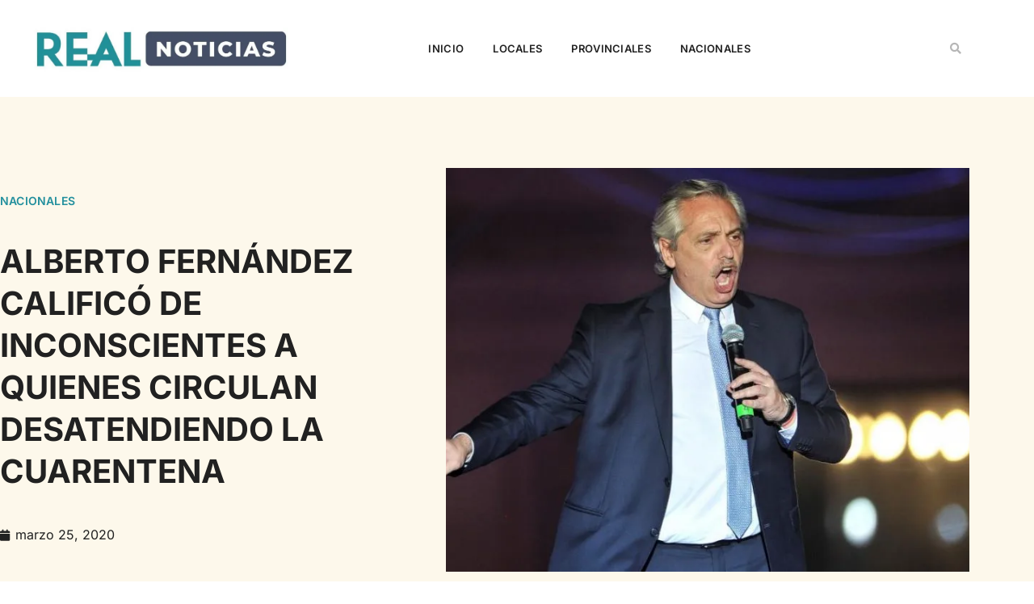

--- FILE ---
content_type: text/html; charset=UTF-8
request_url: https://www.realnoticias.com.ar/alberto-fernandez-califico-de-inconscientes-a-quienes-circulan-desatendiendo-la-cuarentena/
body_size: 29885
content:
<!doctype html><html lang="es"><head><script data-no-optimize="1">var litespeed_docref=sessionStorage.getItem("litespeed_docref");litespeed_docref&&(Object.defineProperty(document,"referrer",{get:function(){return litespeed_docref}}),sessionStorage.removeItem("litespeed_docref"));</script> <meta charset="UTF-8"><meta name="viewport" content="width=device-width, initial-scale=1"><link rel="profile" href="https://gmpg.org/xfn/11"><meta name='robots' content='index, follow, max-image-preview:large, max-snippet:-1, max-video-preview:-1' /><title>ALBERTO FERNÁNDEZ CALIFICÓ DE INCONSCIENTES A QUIENES CIRCULAN DESATENDIENDO LA CUARENTENA - Real Noticias</title><link rel="canonical" href="https://www.realnoticias.com.ar/alberto-fernandez-califico-de-inconscientes-a-quienes-circulan-desatendiendo-la-cuarentena/" /><meta property="og:locale" content="es_ES" /><meta property="og:type" content="article" /><meta property="og:title" content="ALBERTO FERNÁNDEZ CALIFICÓ DE INCONSCIENTES A QUIENES CIRCULAN DESATENDIENDO LA CUARENTENA - Real Noticias" /><meta property="og:description" content="El presidente Alberto Fernández aseguró hoy que seguirá “deteniendo y secuestrando autos” de aquellas personas que circulan sin el permiso obligatorio hasta que “entiendan la importancia de la cuarentena”. El Jefe de Estado&nbsp;manifestó su enojo&nbsp;ante el caudal de vehículos que se registraron en los accesos a la ciudad de Buenos Aires:&nbsp;“Son unos inconscientes, y lo [&hellip;]" /><meta property="og:url" content="https://www.realnoticias.com.ar/alberto-fernandez-califico-de-inconscientes-a-quienes-circulan-desatendiendo-la-cuarentena/" /><meta property="og:site_name" content="Real Noticias" /><meta property="article:published_time" content="2020-03-25T15:35:34+00:00" /><meta property="article:modified_time" content="2020-03-25T15:35:38+00:00" /><meta property="og:image" content="https://www.realnoticias.com.ar/wp-content/uploads/2020/03/1100_1583835824.jpg" /><meta property="og:image:width" content="1072" /><meta property="og:image:height" content="589" /><meta property="og:image:type" content="image/jpeg" /><meta name="author" content="Editor" /><meta name="twitter:card" content="summary_large_image" /><meta name="twitter:label1" content="Escrito por" /><meta name="twitter:data1" content="Editor" /><meta name="twitter:label2" content="Tiempo de lectura" /><meta name="twitter:data2" content="4 minutos" /> <script type="application/ld+json" class="yoast-schema-graph">{"@context":"https://schema.org","@graph":[{"@type":"Article","@id":"https://www.realnoticias.com.ar/alberto-fernandez-califico-de-inconscientes-a-quienes-circulan-desatendiendo-la-cuarentena/#article","isPartOf":{"@id":"https://www.realnoticias.com.ar/alberto-fernandez-califico-de-inconscientes-a-quienes-circulan-desatendiendo-la-cuarentena/"},"author":{"name":"Editor","@id":"https://www.realnoticias.com.ar/#/schema/person/f39d098e566741876813ebb0b17e04c5"},"headline":"ALBERTO FERNÁNDEZ CALIFICÓ DE INCONSCIENTES A QUIENES CIRCULAN DESATENDIENDO LA CUARENTENA","datePublished":"2020-03-25T15:35:34+00:00","dateModified":"2020-03-25T15:35:38+00:00","mainEntityOfPage":{"@id":"https://www.realnoticias.com.ar/alberto-fernandez-califico-de-inconscientes-a-quienes-circulan-desatendiendo-la-cuarentena/"},"wordCount":858,"publisher":{"@id":"https://www.realnoticias.com.ar/#organization"},"image":{"@id":"https://www.realnoticias.com.ar/alberto-fernandez-califico-de-inconscientes-a-quienes-circulan-desatendiendo-la-cuarentena/#primaryimage"},"thumbnailUrl":"https://www.realnoticias.com.ar/wp-content/uploads/2020/03/1100_1583835824.jpg","articleSection":["Nacionales"],"inLanguage":"es"},{"@type":"WebPage","@id":"https://www.realnoticias.com.ar/alberto-fernandez-califico-de-inconscientes-a-quienes-circulan-desatendiendo-la-cuarentena/","url":"https://www.realnoticias.com.ar/alberto-fernandez-califico-de-inconscientes-a-quienes-circulan-desatendiendo-la-cuarentena/","name":"ALBERTO FERNÁNDEZ CALIFICÓ DE INCONSCIENTES A QUIENES CIRCULAN DESATENDIENDO LA CUARENTENA - Real Noticias","isPartOf":{"@id":"https://www.realnoticias.com.ar/#website"},"primaryImageOfPage":{"@id":"https://www.realnoticias.com.ar/alberto-fernandez-califico-de-inconscientes-a-quienes-circulan-desatendiendo-la-cuarentena/#primaryimage"},"image":{"@id":"https://www.realnoticias.com.ar/alberto-fernandez-califico-de-inconscientes-a-quienes-circulan-desatendiendo-la-cuarentena/#primaryimage"},"thumbnailUrl":"https://www.realnoticias.com.ar/wp-content/uploads/2020/03/1100_1583835824.jpg","datePublished":"2020-03-25T15:35:34+00:00","dateModified":"2020-03-25T15:35:38+00:00","breadcrumb":{"@id":"https://www.realnoticias.com.ar/alberto-fernandez-califico-de-inconscientes-a-quienes-circulan-desatendiendo-la-cuarentena/#breadcrumb"},"inLanguage":"es","potentialAction":[{"@type":"ReadAction","target":["https://www.realnoticias.com.ar/alberto-fernandez-califico-de-inconscientes-a-quienes-circulan-desatendiendo-la-cuarentena/"]}]},{"@type":"ImageObject","inLanguage":"es","@id":"https://www.realnoticias.com.ar/alberto-fernandez-califico-de-inconscientes-a-quienes-circulan-desatendiendo-la-cuarentena/#primaryimage","url":"https://www.realnoticias.com.ar/wp-content/uploads/2020/03/1100_1583835824.jpg","contentUrl":"https://www.realnoticias.com.ar/wp-content/uploads/2020/03/1100_1583835824.jpg","width":1072,"height":589},{"@type":"BreadcrumbList","@id":"https://www.realnoticias.com.ar/alberto-fernandez-califico-de-inconscientes-a-quienes-circulan-desatendiendo-la-cuarentena/#breadcrumb","itemListElement":[{"@type":"ListItem","position":1,"name":"Home","item":"https://www.realnoticias.com.ar/"},{"@type":"ListItem","position":2,"name":"ALBERTO FERNÁNDEZ CALIFICÓ DE INCONSCIENTES A QUIENES CIRCULAN DESATENDIENDO LA CUARENTENA"}]},{"@type":"WebSite","@id":"https://www.realnoticias.com.ar/#website","url":"https://www.realnoticias.com.ar/","name":"Real Noticias","description":"Compromiso por la información.","publisher":{"@id":"https://www.realnoticias.com.ar/#organization"},"potentialAction":[{"@type":"SearchAction","target":{"@type":"EntryPoint","urlTemplate":"https://www.realnoticias.com.ar/?s={search_term_string}"},"query-input":{"@type":"PropertyValueSpecification","valueRequired":true,"valueName":"search_term_string"}}],"inLanguage":"es"},{"@type":"Organization","@id":"https://www.realnoticias.com.ar/#organization","name":"Real Noticias","url":"https://www.realnoticias.com.ar/","logo":{"@type":"ImageObject","inLanguage":"es","@id":"https://www.realnoticias.com.ar/#/schema/logo/image/","url":"https://www.realnoticias.com.ar/wp-content/uploads/2020/06/cropped-Perfil1-1.png","contentUrl":"https://www.realnoticias.com.ar/wp-content/uploads/2020/06/cropped-Perfil1-1.png","width":230,"height":50,"caption":"Real Noticias"},"image":{"@id":"https://www.realnoticias.com.ar/#/schema/logo/image/"}},{"@type":"Person","@id":"https://www.realnoticias.com.ar/#/schema/person/f39d098e566741876813ebb0b17e04c5","name":"Editor","sameAs":["webmaster"]}]}</script> <link rel="alternate" type="application/rss+xml" title="Real Noticias &raquo; Feed" href="https://www.realnoticias.com.ar/feed/" /><link rel="alternate" title="oEmbed (JSON)" type="application/json+oembed" href="https://www.realnoticias.com.ar/wp-json/oembed/1.0/embed?url=https%3A%2F%2Fwww.realnoticias.com.ar%2Falberto-fernandez-califico-de-inconscientes-a-quienes-circulan-desatendiendo-la-cuarentena%2F" /><link rel="alternate" title="oEmbed (XML)" type="text/xml+oembed" href="https://www.realnoticias.com.ar/wp-json/oembed/1.0/embed?url=https%3A%2F%2Fwww.realnoticias.com.ar%2Falberto-fernandez-califico-de-inconscientes-a-quienes-circulan-desatendiendo-la-cuarentena%2F&#038;format=xml" /><meta property="og:type" content="website" /><meta property="og:locale" content="es_ES" /><link rel="alternate" hreflang="es" href="https://www.realnoticias.com.ar/?lang=es" /> <script type="application/ld+json">{"@context":"https://schema.org","@type":"Organization","name":"Real Noticias","url":"https://www.realnoticias.com.ar/","logo":"https://www.realnoticias.com.ar/wp-content/uploads/2025/08/REAL-NOTICIAS-PNG.png"}</script> <script id="realn-ready" type="litespeed/javascript">window.advanced_ads_ready=function(e,a){a=a||"complete";var d=function(e){return"interactive"===a?"loading"!==e:"complete"===e};d(document.readyState)?e():document.addEventListener("readystatechange",(function(a){d(a.target.readyState)&&e()}),{once:"interactive"===a})},window.advanced_ads_ready_queue=window.advanced_ads_ready_queue||[]</script> <style id='wp-img-auto-sizes-contain-inline-css'>img:is([sizes=auto i],[sizes^="auto," i]){contain-intrinsic-size:3000px 1500px}
/*# sourceURL=wp-img-auto-sizes-contain-inline-css */</style><link data-optimized="2" rel="stylesheet" href="https://www.realnoticias.com.ar/wp-content/litespeed/css/4254021f7917469f74c9bc2b11da2eaf.css?ver=426cf" /><style id='global-styles-inline-css'>:root{--wp--preset--aspect-ratio--square: 1;--wp--preset--aspect-ratio--4-3: 4/3;--wp--preset--aspect-ratio--3-4: 3/4;--wp--preset--aspect-ratio--3-2: 3/2;--wp--preset--aspect-ratio--2-3: 2/3;--wp--preset--aspect-ratio--16-9: 16/9;--wp--preset--aspect-ratio--9-16: 9/16;--wp--preset--color--black: #000000;--wp--preset--color--cyan-bluish-gray: #abb8c3;--wp--preset--color--white: #ffffff;--wp--preset--color--pale-pink: #f78da7;--wp--preset--color--vivid-red: #cf2e2e;--wp--preset--color--luminous-vivid-orange: #ff6900;--wp--preset--color--luminous-vivid-amber: #fcb900;--wp--preset--color--light-green-cyan: #7bdcb5;--wp--preset--color--vivid-green-cyan: #00d084;--wp--preset--color--pale-cyan-blue: #8ed1fc;--wp--preset--color--vivid-cyan-blue: #0693e3;--wp--preset--color--vivid-purple: #9b51e0;--wp--preset--gradient--vivid-cyan-blue-to-vivid-purple: linear-gradient(135deg,rgb(6,147,227) 0%,rgb(155,81,224) 100%);--wp--preset--gradient--light-green-cyan-to-vivid-green-cyan: linear-gradient(135deg,rgb(122,220,180) 0%,rgb(0,208,130) 100%);--wp--preset--gradient--luminous-vivid-amber-to-luminous-vivid-orange: linear-gradient(135deg,rgb(252,185,0) 0%,rgb(255,105,0) 100%);--wp--preset--gradient--luminous-vivid-orange-to-vivid-red: linear-gradient(135deg,rgb(255,105,0) 0%,rgb(207,46,46) 100%);--wp--preset--gradient--very-light-gray-to-cyan-bluish-gray: linear-gradient(135deg,rgb(238,238,238) 0%,rgb(169,184,195) 100%);--wp--preset--gradient--cool-to-warm-spectrum: linear-gradient(135deg,rgb(74,234,220) 0%,rgb(151,120,209) 20%,rgb(207,42,186) 40%,rgb(238,44,130) 60%,rgb(251,105,98) 80%,rgb(254,248,76) 100%);--wp--preset--gradient--blush-light-purple: linear-gradient(135deg,rgb(255,206,236) 0%,rgb(152,150,240) 100%);--wp--preset--gradient--blush-bordeaux: linear-gradient(135deg,rgb(254,205,165) 0%,rgb(254,45,45) 50%,rgb(107,0,62) 100%);--wp--preset--gradient--luminous-dusk: linear-gradient(135deg,rgb(255,203,112) 0%,rgb(199,81,192) 50%,rgb(65,88,208) 100%);--wp--preset--gradient--pale-ocean: linear-gradient(135deg,rgb(255,245,203) 0%,rgb(182,227,212) 50%,rgb(51,167,181) 100%);--wp--preset--gradient--electric-grass: linear-gradient(135deg,rgb(202,248,128) 0%,rgb(113,206,126) 100%);--wp--preset--gradient--midnight: linear-gradient(135deg,rgb(2,3,129) 0%,rgb(40,116,252) 100%);--wp--preset--font-size--small: 13px;--wp--preset--font-size--medium: 20px;--wp--preset--font-size--large: 36px;--wp--preset--font-size--x-large: 42px;--wp--preset--spacing--20: 0.44rem;--wp--preset--spacing--30: 0.67rem;--wp--preset--spacing--40: 1rem;--wp--preset--spacing--50: 1.5rem;--wp--preset--spacing--60: 2.25rem;--wp--preset--spacing--70: 3.38rem;--wp--preset--spacing--80: 5.06rem;--wp--preset--shadow--natural: 6px 6px 9px rgba(0, 0, 0, 0.2);--wp--preset--shadow--deep: 12px 12px 50px rgba(0, 0, 0, 0.4);--wp--preset--shadow--sharp: 6px 6px 0px rgba(0, 0, 0, 0.2);--wp--preset--shadow--outlined: 6px 6px 0px -3px rgb(255, 255, 255), 6px 6px rgb(0, 0, 0);--wp--preset--shadow--crisp: 6px 6px 0px rgb(0, 0, 0);}:root { --wp--style--global--content-size: 800px;--wp--style--global--wide-size: 1200px; }:where(body) { margin: 0; }.wp-site-blocks > .alignleft { float: left; margin-right: 2em; }.wp-site-blocks > .alignright { float: right; margin-left: 2em; }.wp-site-blocks > .aligncenter { justify-content: center; margin-left: auto; margin-right: auto; }:where(.wp-site-blocks) > * { margin-block-start: 24px; margin-block-end: 0; }:where(.wp-site-blocks) > :first-child { margin-block-start: 0; }:where(.wp-site-blocks) > :last-child { margin-block-end: 0; }:root { --wp--style--block-gap: 24px; }:root :where(.is-layout-flow) > :first-child{margin-block-start: 0;}:root :where(.is-layout-flow) > :last-child{margin-block-end: 0;}:root :where(.is-layout-flow) > *{margin-block-start: 24px;margin-block-end: 0;}:root :where(.is-layout-constrained) > :first-child{margin-block-start: 0;}:root :where(.is-layout-constrained) > :last-child{margin-block-end: 0;}:root :where(.is-layout-constrained) > *{margin-block-start: 24px;margin-block-end: 0;}:root :where(.is-layout-flex){gap: 24px;}:root :where(.is-layout-grid){gap: 24px;}.is-layout-flow > .alignleft{float: left;margin-inline-start: 0;margin-inline-end: 2em;}.is-layout-flow > .alignright{float: right;margin-inline-start: 2em;margin-inline-end: 0;}.is-layout-flow > .aligncenter{margin-left: auto !important;margin-right: auto !important;}.is-layout-constrained > .alignleft{float: left;margin-inline-start: 0;margin-inline-end: 2em;}.is-layout-constrained > .alignright{float: right;margin-inline-start: 2em;margin-inline-end: 0;}.is-layout-constrained > .aligncenter{margin-left: auto !important;margin-right: auto !important;}.is-layout-constrained > :where(:not(.alignleft):not(.alignright):not(.alignfull)){max-width: var(--wp--style--global--content-size);margin-left: auto !important;margin-right: auto !important;}.is-layout-constrained > .alignwide{max-width: var(--wp--style--global--wide-size);}body .is-layout-flex{display: flex;}.is-layout-flex{flex-wrap: wrap;align-items: center;}.is-layout-flex > :is(*, div){margin: 0;}body .is-layout-grid{display: grid;}.is-layout-grid > :is(*, div){margin: 0;}body{padding-top: 0px;padding-right: 0px;padding-bottom: 0px;padding-left: 0px;}a:where(:not(.wp-element-button)){text-decoration: underline;}:root :where(.wp-element-button, .wp-block-button__link){background-color: #32373c;border-width: 0;color: #fff;font-family: inherit;font-size: inherit;font-style: inherit;font-weight: inherit;letter-spacing: inherit;line-height: inherit;padding-top: calc(0.667em + 2px);padding-right: calc(1.333em + 2px);padding-bottom: calc(0.667em + 2px);padding-left: calc(1.333em + 2px);text-decoration: none;text-transform: inherit;}.has-black-color{color: var(--wp--preset--color--black) !important;}.has-cyan-bluish-gray-color{color: var(--wp--preset--color--cyan-bluish-gray) !important;}.has-white-color{color: var(--wp--preset--color--white) !important;}.has-pale-pink-color{color: var(--wp--preset--color--pale-pink) !important;}.has-vivid-red-color{color: var(--wp--preset--color--vivid-red) !important;}.has-luminous-vivid-orange-color{color: var(--wp--preset--color--luminous-vivid-orange) !important;}.has-luminous-vivid-amber-color{color: var(--wp--preset--color--luminous-vivid-amber) !important;}.has-light-green-cyan-color{color: var(--wp--preset--color--light-green-cyan) !important;}.has-vivid-green-cyan-color{color: var(--wp--preset--color--vivid-green-cyan) !important;}.has-pale-cyan-blue-color{color: var(--wp--preset--color--pale-cyan-blue) !important;}.has-vivid-cyan-blue-color{color: var(--wp--preset--color--vivid-cyan-blue) !important;}.has-vivid-purple-color{color: var(--wp--preset--color--vivid-purple) !important;}.has-black-background-color{background-color: var(--wp--preset--color--black) !important;}.has-cyan-bluish-gray-background-color{background-color: var(--wp--preset--color--cyan-bluish-gray) !important;}.has-white-background-color{background-color: var(--wp--preset--color--white) !important;}.has-pale-pink-background-color{background-color: var(--wp--preset--color--pale-pink) !important;}.has-vivid-red-background-color{background-color: var(--wp--preset--color--vivid-red) !important;}.has-luminous-vivid-orange-background-color{background-color: var(--wp--preset--color--luminous-vivid-orange) !important;}.has-luminous-vivid-amber-background-color{background-color: var(--wp--preset--color--luminous-vivid-amber) !important;}.has-light-green-cyan-background-color{background-color: var(--wp--preset--color--light-green-cyan) !important;}.has-vivid-green-cyan-background-color{background-color: var(--wp--preset--color--vivid-green-cyan) !important;}.has-pale-cyan-blue-background-color{background-color: var(--wp--preset--color--pale-cyan-blue) !important;}.has-vivid-cyan-blue-background-color{background-color: var(--wp--preset--color--vivid-cyan-blue) !important;}.has-vivid-purple-background-color{background-color: var(--wp--preset--color--vivid-purple) !important;}.has-black-border-color{border-color: var(--wp--preset--color--black) !important;}.has-cyan-bluish-gray-border-color{border-color: var(--wp--preset--color--cyan-bluish-gray) !important;}.has-white-border-color{border-color: var(--wp--preset--color--white) !important;}.has-pale-pink-border-color{border-color: var(--wp--preset--color--pale-pink) !important;}.has-vivid-red-border-color{border-color: var(--wp--preset--color--vivid-red) !important;}.has-luminous-vivid-orange-border-color{border-color: var(--wp--preset--color--luminous-vivid-orange) !important;}.has-luminous-vivid-amber-border-color{border-color: var(--wp--preset--color--luminous-vivid-amber) !important;}.has-light-green-cyan-border-color{border-color: var(--wp--preset--color--light-green-cyan) !important;}.has-vivid-green-cyan-border-color{border-color: var(--wp--preset--color--vivid-green-cyan) !important;}.has-pale-cyan-blue-border-color{border-color: var(--wp--preset--color--pale-cyan-blue) !important;}.has-vivid-cyan-blue-border-color{border-color: var(--wp--preset--color--vivid-cyan-blue) !important;}.has-vivid-purple-border-color{border-color: var(--wp--preset--color--vivid-purple) !important;}.has-vivid-cyan-blue-to-vivid-purple-gradient-background{background: var(--wp--preset--gradient--vivid-cyan-blue-to-vivid-purple) !important;}.has-light-green-cyan-to-vivid-green-cyan-gradient-background{background: var(--wp--preset--gradient--light-green-cyan-to-vivid-green-cyan) !important;}.has-luminous-vivid-amber-to-luminous-vivid-orange-gradient-background{background: var(--wp--preset--gradient--luminous-vivid-amber-to-luminous-vivid-orange) !important;}.has-luminous-vivid-orange-to-vivid-red-gradient-background{background: var(--wp--preset--gradient--luminous-vivid-orange-to-vivid-red) !important;}.has-very-light-gray-to-cyan-bluish-gray-gradient-background{background: var(--wp--preset--gradient--very-light-gray-to-cyan-bluish-gray) !important;}.has-cool-to-warm-spectrum-gradient-background{background: var(--wp--preset--gradient--cool-to-warm-spectrum) !important;}.has-blush-light-purple-gradient-background{background: var(--wp--preset--gradient--blush-light-purple) !important;}.has-blush-bordeaux-gradient-background{background: var(--wp--preset--gradient--blush-bordeaux) !important;}.has-luminous-dusk-gradient-background{background: var(--wp--preset--gradient--luminous-dusk) !important;}.has-pale-ocean-gradient-background{background: var(--wp--preset--gradient--pale-ocean) !important;}.has-electric-grass-gradient-background{background: var(--wp--preset--gradient--electric-grass) !important;}.has-midnight-gradient-background{background: var(--wp--preset--gradient--midnight) !important;}.has-small-font-size{font-size: var(--wp--preset--font-size--small) !important;}.has-medium-font-size{font-size: var(--wp--preset--font-size--medium) !important;}.has-large-font-size{font-size: var(--wp--preset--font-size--large) !important;}.has-x-large-font-size{font-size: var(--wp--preset--font-size--x-large) !important;}
:root :where(.wp-block-pullquote){font-size: 1.5em;line-height: 1.6;}
/*# sourceURL=global-styles-inline-css */</style> <script type="litespeed/javascript" data-src="https://www.realnoticias.com.ar/wp-includes/js/jquery/jquery.min.js" id="jquery-core-js"></script> <link rel="EditURI" type="application/rsd+xml" title="RSD" href="https://www.realnoticias.com.ar/xmlrpc.php?rsd" /><meta name="generator" content="Elementor 3.34.2; features: additional_custom_breakpoints; settings: css_print_method-external, google_font-enabled, font_display-auto"><meta name="onesignal" content="wordpress-plugin"/> <script type="litespeed/javascript">window.OneSignalDeferred=window.OneSignalDeferred||[];OneSignalDeferred.push(function(OneSignal){var oneSignal_options={};window._oneSignalInitOptions=oneSignal_options;oneSignal_options.serviceWorkerParam={scope:'/wp-content/plugins/onesignal-free-web-push-notifications/sdk_files/push/onesignal/'};oneSignal_options.serviceWorkerPath='OneSignalSDKWorker.js';OneSignal.Notifications.setDefaultUrl("https://www.realnoticias.com.ar");oneSignal_options.wordpress=!0;oneSignal_options.appId='21c9d025-e720-4c2c-ada7-548c4a8f69ef';oneSignal_options.allowLocalhostAsSecureOrigin=!0;oneSignal_options.welcomeNotification={};oneSignal_options.welcomeNotification.title="";oneSignal_options.welcomeNotification.message="Gracias por suscribirte";oneSignal_options.path="https://www.realnoticias.com.ar/wp-content/plugins/onesignal-free-web-push-notifications/sdk_files/";oneSignal_options.promptOptions={};oneSignal_options.promptOptions.actionMessage="¿Querés recibir las noticias en tu navegador?";oneSignal_options.promptOptions.acceptButtonText="Aceptar";oneSignal_options.promptOptions.cancelButtonText="No, gracias.";oneSignal_options.promptOptions.siteName="https://www.realnoticias.com.ar/";oneSignal_options.notifyButton={};oneSignal_options.notifyButton.enable=!0;oneSignal_options.notifyButton.position='bottom-right';oneSignal_options.notifyButton.theme='default';oneSignal_options.notifyButton.size='medium';oneSignal_options.notifyButton.showCredit=!0;oneSignal_options.notifyButton.text={};oneSignal_options.notifyButton.text['tip.state.subscribed']='Excelente!';oneSignal_options.notifyButton.text['message.action.subscribed']='Gracias por suscribirte';oneSignal_options.notifyButton.text['dialog.main.button.subscribe']='SUSCRIBITE';OneSignal.init(window._oneSignalInitOptions);OneSignal.Slidedown.promptPush()});function documentInitOneSignal(){var oneSignal_elements=document.getElementsByClassName("OneSignal-prompt");var oneSignalLinkClickHandler=function(event){OneSignal.Notifications.requestPermission();event.preventDefault()};for(var i=0;i<oneSignal_elements.length;i++)
oneSignal_elements[i].addEventListener('click',oneSignalLinkClickHandler,!1);}
if(document.readyState==='complete'){documentInitOneSignal()}else{window.addEventListener("load",function(event){documentInitOneSignal()})}</script> <style>.e-con.e-parent:nth-of-type(n+4):not(.e-lazyloaded):not(.e-no-lazyload),
				.e-con.e-parent:nth-of-type(n+4):not(.e-lazyloaded):not(.e-no-lazyload) * {
					background-image: none !important;
				}
				@media screen and (max-height: 1024px) {
					.e-con.e-parent:nth-of-type(n+3):not(.e-lazyloaded):not(.e-no-lazyload),
					.e-con.e-parent:nth-of-type(n+3):not(.e-lazyloaded):not(.e-no-lazyload) * {
						background-image: none !important;
					}
				}
				@media screen and (max-height: 640px) {
					.e-con.e-parent:nth-of-type(n+2):not(.e-lazyloaded):not(.e-no-lazyload),
					.e-con.e-parent:nth-of-type(n+2):not(.e-lazyloaded):not(.e-no-lazyload) * {
						background-image: none !important;
					}
				}</style><meta name="theme-color" content="#212121"><style id="iack-inline-css">:root{ --iack-accent: #2563eb; }

    /* Márgenes verticales uniformes */
    .iack-scope .iack-embed, .iack-scope .iack-file, .iack-scope .iack-related, .iack-scope #pies, .iack-scope .iack-pie { margin:16px 0; }

    /* Embeds genéricos */
    .iack-scope .iack-embed{position:relative;width:100%;max-width:100%;overflow:hidden}
    .iack-scope .iack-embed--16x9{padding-top:56.25%;}
    .iack-scope .iack-embed--4x3{padding-top:75%;}
    .iack-scope .iack-embed>iframe, .iack-scope .iack-embed>video{position:absolute;inset:0;width:100%;height:100%;}

    /* Figure/caption */
    .iack-scope .iack-figure{margin:1em 0;text-align:center}
    .iack-scope .iack-figure img{max-width:100%;height:auto}
    .iack-scope .iack-caption{font-size:.87rem;color:#6b7280;margin-top:.35em}

    /* Archivo embebido */
    .iack-scope .iack-file{clear:both}
    .iack-scope .iack-file-actions{display:flex;gap:.5rem;align-items:center;margin:.5rem 0 .25rem}
    .iack-scope .iack-file-actions a{display:inline-block;padding:.35rem .6rem;border:1px solid #cbd5e1;border-radius:6px;text-decoration:none;color:#111;font-size:.87rem}

    /* Noticia relacionada */
    .iack-scope .iack-related{clear:both;display:flex;align-items:stretch;gap:12px;padding:10px;border:1px solid #e5e7eb;border-radius:10px;background:#f8fafc;position:relative}
    .iack-scope .iack-related::before{content:"";position:absolute;left:0;top:10px;bottom:10px;width:4px;background:var(--iack-accent);border-radius:4px}
    .iack-scope .iack-rel-img{flex:0 0 140px;max-width:140px;border-radius:8px;overflow:hidden}
    .iack-scope .iack-rel-img img{width:100%;height:100%;object-fit:cover;display:block}
    .iack-scope .iack-rel-body{min-width:0;display:flex;flex-direction:column;gap:4px}
    .iack-scope .iack-rel-date{font-size:.8rem;color:#64748b;background:#eef2ff;display:inline-block;padding:2px 6px;border-radius:6px}
    .iack-scope .iack-rel-title a{color:#0f172a;text-decoration:none;font-weight:700;line-height:1.25}
    .iack-scope .iack-rel-title a:hover{text-decoration:underline}
    @media (max-width:640px){ .iack-scope .iack-rel-img{flex-basis:110px;max-width:110px} }

    /* Imágenes de contenido (Gutenberg / Clásico / Elementor) */
    .iack-scope .entry-content img,
    .iack-scope .wp-block-image img,
    .iack-scope .elementor-widget-theme-post-content img,
    .iack-scope .elementor-widget-container img {
      display:block; height:auto; max-width:100%;
    }
    /* 100% ancho excepto alignleft/right */
    .iack-scope .entry-content img:not(.alignleft):not(.alignright),
    .iack-scope .wp-block-image img,
    .iack-scope .elementor-widget-theme-post-content img:not(.alignleft):not(.alignright),
    .iack-scope .elementor-widget-container img:not(.alignleft):not(.alignright) {
      width:100%;
    }
    /* Centrado clásico */
    .iack-scope img.aligncenter { display:block; margin-left:auto; margin-right:auto; }
    /* Caption clásico */
    .iack-scope .wp-caption img { width:100%; height:auto; }
    .iack-scope .wp-caption .wp-caption-text { font-size:.87rem; color:#6b7280; text-align:center; margin-top:.35rem; }

    /* Pie de foto (#pies) con o sin <p> */
    .iack-scope #pies, .iack-scope .iack-pie{
      margin:10px auto; max-width:100%; text-align:center; font-size:.85rem; color:#475569; font-weight:700;
    }
    .iack-scope #pies::after, .iack-scope .iack-pie::after{
      content:""; display:block; width:40%; max-width:220px; height:2px; background:#e2e8f0; margin:.35rem auto 0; border-radius:2px;
    }</style><link rel="icon" href="https://www.realnoticias.com.ar/wp-content/uploads/2024/04/cropped-305803790_444524874360808_9014321026960927085_n-32x32.jpg" sizes="32x32" /><link rel="icon" href="https://www.realnoticias.com.ar/wp-content/uploads/2024/04/cropped-305803790_444524874360808_9014321026960927085_n-192x192.jpg" sizes="192x192" /><link rel="apple-touch-icon" href="https://www.realnoticias.com.ar/wp-content/uploads/2024/04/cropped-305803790_444524874360808_9014321026960927085_n-180x180.jpg" /><meta name="msapplication-TileImage" content="https://www.realnoticias.com.ar/wp-content/uploads/2024/04/cropped-305803790_444524874360808_9014321026960927085_n-270x270.jpg" /></head><body class="wp-singular post-template-default single single-post postid-4543 single-format-standard wp-custom-logo wp-embed-responsive wp-theme-hello-elementor wp-child-theme-real-noticias-theme iack-scope hello-elementor-default elementor-default elementor-kit-65934 aa-prefix-realn- elementor-page-66027"><a class="skip-link screen-reader-text" href="#content">Ir al contenido</a><header data-elementor-type="header" data-elementor-id="65950" class="elementor elementor-65950 elementor-location-header" data-elementor-post-type="elementor_library"><section class="elementor-section elementor-top-section elementor-element elementor-element-3de37223 elementor-section-content-middle elementor-section-height-min-height elementor-section-boxed elementor-section-height-default elementor-section-items-middle" data-id="3de37223" data-element_type="section" data-settings="{&quot;background_background&quot;:&quot;classic&quot;}"><div class="elementor-container elementor-column-gap-no"><div class="elementor-column elementor-col-33 elementor-top-column elementor-element elementor-element-563f8fd4" data-id="563f8fd4" data-element_type="column"><div class="elementor-widget-wrap elementor-element-populated"><div class="elementor-element elementor-element-d85292c elementor-widget elementor-widget-image" data-id="d85292c" data-element_type="widget" data-widget_type="image.default">
<a href="https://www.realnoticias.com.ar">
<img data-lazyloaded="1" src="[data-uri]" width="800" height="151" data-src="https://www.realnoticias.com.ar/wp-content/uploads/2020/01/cropped-WhatsApp-Image-2020-01-22-at-18.40.51-1024x193.jpeg.webp" class="attachment-large size-large wp-image-2249" alt="" data-srcset="https://www.realnoticias.com.ar/wp-content/uploads/2020/01/cropped-WhatsApp-Image-2020-01-22-at-18.40.51-1024x193.jpeg.webp 1024w, https://www.realnoticias.com.ar/wp-content/uploads/2020/01/cropped-WhatsApp-Image-2020-01-22-at-18.40.51-300x57.jpeg.webp 300w, https://www.realnoticias.com.ar/wp-content/uploads/2020/01/cropped-WhatsApp-Image-2020-01-22-at-18.40.51-768x145.jpeg.webp 768w, https://www.realnoticias.com.ar/wp-content/uploads/2020/01/cropped-WhatsApp-Image-2020-01-22-at-18.40.51.jpeg.webp 1200w" data-sizes="(max-width: 800px) 100vw, 800px" />								</a></div></div></div><div class="elementor-column elementor-col-33 elementor-top-column elementor-element elementor-element-7dfac0c2 elementor-hidden-tablet elementor-hidden-phone" data-id="7dfac0c2" data-element_type="column"><div class="elementor-widget-wrap elementor-element-populated"><div class="elementor-element elementor-element-763021fc elementor-nav-menu__align-center elementor-nav-menu--stretch elementor-nav-menu__text-align-center elementor-widget__width-initial elementor-nav-menu--dropdown-tablet elementor-nav-menu--toggle elementor-nav-menu--burger elementor-widget elementor-widget-nav-menu" data-id="763021fc" data-element_type="widget" data-settings="{&quot;full_width&quot;:&quot;stretch&quot;,&quot;submenu_icon&quot;:{&quot;value&quot;:&quot;&lt;i class=\&quot;fas fa-chevron-down\&quot; aria-hidden=\&quot;true\&quot;&gt;&lt;\/i&gt;&quot;,&quot;library&quot;:&quot;fa-solid&quot;},&quot;layout&quot;:&quot;horizontal&quot;,&quot;toggle&quot;:&quot;burger&quot;}" data-widget_type="nav-menu.default"><nav aria-label="Menu" class="elementor-nav-menu--main elementor-nav-menu__container elementor-nav-menu--layout-horizontal e--pointer-none"><ul id="menu-1-763021fc" class="elementor-nav-menu"><li class="menu-item menu-item-type-custom menu-item-object-custom menu-item-home menu-item-6982"><a href="https://www.realnoticias.com.ar" class="elementor-item">Inicio</a></li><li class="menu-item menu-item-type-taxonomy menu-item-object-category menu-item-66034"><a href="https://www.realnoticias.com.ar/categorías/locales/" class="elementor-item">Locales</a></li><li class="menu-item menu-item-type-taxonomy menu-item-object-category menu-item-30"><a href="https://www.realnoticias.com.ar/categorías/provinciales/" class="elementor-item">Provinciales</a></li><li class="menu-item menu-item-type-taxonomy menu-item-object-category current-post-ancestor current-menu-parent current-post-parent menu-item-134"><a href="https://www.realnoticias.com.ar/categorías/nacionales/" class="elementor-item">Nacionales</a></li></ul></nav><div class="elementor-menu-toggle" role="button" tabindex="0" aria-label="Alternar menú" aria-expanded="false">
<i aria-hidden="true" role="presentation" class="elementor-menu-toggle__icon--open eicon-menu-bar"></i><i aria-hidden="true" role="presentation" class="elementor-menu-toggle__icon--close eicon-close"></i></div><nav class="elementor-nav-menu--dropdown elementor-nav-menu__container" aria-hidden="true"><ul id="menu-2-763021fc" class="elementor-nav-menu"><li class="menu-item menu-item-type-custom menu-item-object-custom menu-item-home menu-item-6982"><a href="https://www.realnoticias.com.ar" class="elementor-item" tabindex="-1">Inicio</a></li><li class="menu-item menu-item-type-taxonomy menu-item-object-category menu-item-66034"><a href="https://www.realnoticias.com.ar/categorías/locales/" class="elementor-item" tabindex="-1">Locales</a></li><li class="menu-item menu-item-type-taxonomy menu-item-object-category menu-item-30"><a href="https://www.realnoticias.com.ar/categorías/provinciales/" class="elementor-item" tabindex="-1">Provinciales</a></li><li class="menu-item menu-item-type-taxonomy menu-item-object-category current-post-ancestor current-menu-parent current-post-parent menu-item-134"><a href="https://www.realnoticias.com.ar/categorías/nacionales/" class="elementor-item" tabindex="-1">Nacionales</a></li></ul></nav></div></div></div><div class="elementor-column elementor-col-33 elementor-top-column elementor-element elementor-element-5c6eee1b" data-id="5c6eee1b" data-element_type="column"><div class="elementor-widget-wrap elementor-element-populated"><div class="elementor-element elementor-element-4f0fb7d7 elementor-search-form--skin-full_screen elementor-widget elementor-widget-search-form" data-id="4f0fb7d7" data-element_type="widget" data-settings="{&quot;skin&quot;:&quot;full_screen&quot;}" data-widget_type="search-form.default">
<search role="search"><form class="elementor-search-form" action="https://www.realnoticias.com.ar" method="get"><div class="elementor-search-form__toggle" role="button" tabindex="0" aria-label="Buscar">
<i aria-hidden="true" class="fas fa-search"></i></div><div class="elementor-search-form__container">
<label class="elementor-screen-only" for="elementor-search-form-4f0fb7d7">Buscar</label>
<input id="elementor-search-form-4f0fb7d7" placeholder="Search..." class="elementor-search-form__input" type="search" name="s" value=""><div class="dialog-lightbox-close-button dialog-close-button" role="button" tabindex="0" aria-label="Cerrar este cuadro de búsqueda.">
<i aria-hidden="true" class="eicon-close"></i></div></div></form>
</search></div></div></div></div></section></header><div data-elementor-type="single-post" data-elementor-id="66027" class="elementor elementor-66027 elementor-location-single post-4543 post type-post status-publish format-standard has-post-thumbnail hentry category-nacionales" data-elementor-post-type="elementor_library"><section class="elementor-section elementor-top-section elementor-element elementor-element-6beaa91d elementor-section-content-middle elementor-section-boxed elementor-section-height-default elementor-section-height-default" data-id="6beaa91d" data-element_type="section" data-settings="{&quot;background_background&quot;:&quot;classic&quot;}"><div class="elementor-container elementor-column-gap-no"><div class="elementor-column elementor-col-50 elementor-top-column elementor-element elementor-element-24e7d9f6" data-id="24e7d9f6" data-element_type="column" data-settings="{&quot;background_background&quot;:&quot;classic&quot;}"><div class="elementor-widget-wrap elementor-element-populated"><div class="elementor-element elementor-element-a0e3f0d elementor-align-left elementor-mobile-align-center elementor-tablet-align-center elementor-widget elementor-widget-post-info" data-id="a0e3f0d" data-element_type="widget" data-widget_type="post-info.default"><ul class="elementor-inline-items elementor-icon-list-items elementor-post-info"><li class="elementor-icon-list-item elementor-repeater-item-8a1517c elementor-inline-item" itemprop="about">
<span class="elementor-icon-list-text elementor-post-info__item elementor-post-info__item--type-terms">
<span class="elementor-post-info__terms-list">
<a href="https://www.realnoticias.com.ar/categorías/nacionales/" class="elementor-post-info__terms-list-item">Nacionales</a>				</span>
</span></li></ul></div><div class="elementor-element elementor-element-2dd18500 elementor-widget elementor-widget-theme-post-title elementor-page-title elementor-widget-heading" data-id="2dd18500" data-element_type="widget" data-widget_type="theme-post-title.default"><h1 class="elementor-heading-title elementor-size-default">ALBERTO FERNÁNDEZ CALIFICÓ DE INCONSCIENTES A QUIENES CIRCULAN DESATENDIENDO LA CUARENTENA</h1></div><div class="elementor-element elementor-element-093d1bf elementor-widget elementor-widget-post-info" data-id="093d1bf" data-element_type="widget" data-widget_type="post-info.default"><ul class="elementor-inline-items elementor-icon-list-items elementor-post-info"><li class="elementor-icon-list-item elementor-repeater-item-4076ae3 elementor-inline-item" itemprop="datePublished">
<a href="https://www.realnoticias.com.ar/2020/03/25/">
<span class="elementor-icon-list-icon">
<i aria-hidden="true" class="fas fa-calendar"></i>							</span>
<span class="elementor-icon-list-text elementor-post-info__item elementor-post-info__item--type-date">
<time>marzo 25, 2020</time>					</span>
</a></li></ul></div></div></div><div class="elementor-column elementor-col-50 elementor-top-column elementor-element elementor-element-39ec44a3" data-id="39ec44a3" data-element_type="column" data-settings="{&quot;background_background&quot;:&quot;classic&quot;}"><div class="elementor-widget-wrap elementor-element-populated"><div class="elementor-element elementor-element-287fff01 elementor-widget elementor-widget-theme-post-featured-image elementor-widget-image" data-id="287fff01" data-element_type="widget" data-widget_type="theme-post-featured-image.default">
<img data-lazyloaded="1" src="[data-uri]" width="800" height="440" data-src="https://www.realnoticias.com.ar/wp-content/uploads/2020/03/1100_1583835824-1024x563.jpg.webp" class="attachment-large size-large wp-image-4544" alt="" data-srcset="https://www.realnoticias.com.ar/wp-content/uploads/2020/03/1100_1583835824-1024x563.jpg.webp 1024w, https://www.realnoticias.com.ar/wp-content/uploads/2020/03/1100_1583835824-300x165.jpg.webp 300w, https://www.realnoticias.com.ar/wp-content/uploads/2020/03/1100_1583835824-768x422.jpg.webp 768w, https://www.realnoticias.com.ar/wp-content/uploads/2020/03/1100_1583835824.jpg.webp 1072w" data-sizes="(max-width: 800px) 100vw, 800px" /></div></div></div></div></section><section class="elementor-section elementor-top-section elementor-element elementor-element-a199e61 elementor-section-boxed elementor-section-height-default elementor-section-height-default" data-id="a199e61" data-element_type="section"><div class="elementor-container elementor-column-gap-default"><div class="elementor-column elementor-col-100 elementor-top-column elementor-element elementor-element-fc1a053" data-id="fc1a053" data-element_type="column"><div class="elementor-widget-wrap elementor-element-populated"><div class="elementor-element elementor-element-2f5671e elementor-hidden-desktop elementor-widget elementor-widget-template" data-id="2f5671e" data-element_type="widget" data-widget_type="template.default"><div class="elementor-widget-container"><div class="elementor-template"><div data-elementor-type="section" data-elementor-id="66096" class="elementor elementor-66096 elementor-location-single" data-elementor-post-type="elementor_library"><section class="elementor-section elementor-top-section elementor-element elementor-element-5e1e5db5 elementor-section-content-middle elementor-section-boxed elementor-section-height-default elementor-section-height-default" data-id="5e1e5db5" data-element_type="section" data-settings="{&quot;background_background&quot;:&quot;classic&quot;}"><div class="elementor-container elementor-column-gap-no"><div class="elementor-column elementor-col-100 elementor-top-column elementor-element elementor-element-4199ae6" data-id="4199ae6" data-element_type="column"><div class="elementor-widget-wrap elementor-element-populated"><div class="elementor-element elementor-element-c302956 elementor-widget elementor-widget-image" data-id="c302956" data-element_type="widget" data-widget_type="image.default">
<a href="https://medios.hcder.gov.ar/">
<img data-lazyloaded="1" src="[data-uri]" width="800" height="667" data-src="https://www.realnoticias.com.ar/wp-content/uploads/2024/03/300x250-1-1024x854.png" class="attachment-large size-large wp-image-66904" alt="" data-srcset="https://www.realnoticias.com.ar/wp-content/uploads/2024/03/300x250-1-1024x854.png 1024w, https://www.realnoticias.com.ar/wp-content/uploads/2024/03/300x250-1-300x250.png 300w, https://www.realnoticias.com.ar/wp-content/uploads/2024/03/300x250-1-768x640.png 768w, https://www.realnoticias.com.ar/wp-content/uploads/2024/03/300x250-1.png 1250w" data-sizes="(max-width: 800px) 100vw, 800px" />								</a></div><div class="elementor-element elementor-element-e9956f9 elementor-widget elementor-widget-image" data-id="e9956f9" data-element_type="widget" data-widget_type="image.default">
<a href="https://medios.hcder.gov.ar/">
<img data-lazyloaded="1" src="[data-uri]" width="300" height="250" data-src="https://www.realnoticias.com.ar/wp-content/uploads/2024/03/FUEGO-CERO-300x250-1.gif" class="attachment-large size-large wp-image-87274" alt="" />								</a></div><div class="elementor-element elementor-element-6907d03 elementor-widget elementor-widget-image" data-id="6907d03" data-element_type="widget" data-widget_type="image.default">
<a href="https://www.concordia.gob.ar/">
<img data-lazyloaded="1" src="[data-uri]" width="301" height="251" data-src="https://www.realnoticias.com.ar/wp-content/uploads/2025/04/Copia-de-banners-web-desarrollo-economico-300-x-250.png" class="attachment-large size-large wp-image-78381" alt="" />								</a></div><div class="elementor-element elementor-element-d54c724 elementor-widget elementor-widget-image" data-id="d54c724" data-element_type="widget" data-widget_type="image.default">
<a href="https://www.senadoer.gob.ar/">
<img data-lazyloaded="1" src="[data-uri]" width="300" height="250" data-src="https://www.realnoticias.com.ar/wp-content/uploads/2024/04/Banner-para-medios-SENADO-300X250-px.png" class="attachment-large size-large wp-image-66742" alt="" />								</a></div><div class="elementor-element elementor-element-d9aab37 elementor-widget elementor-widget-image" data-id="d9aab37" data-element_type="widget" data-widget_type="image.default">
<a href="https://api.whatsapp.com/send?phone=543454077552">
<img data-lazyloaded="1" src="[data-uri]" width="778" height="1024" data-src="https://www.realnoticias.com.ar/wp-content/uploads/2025/04/pago-facturas-medios-digit-778x1024.jpeg" class="attachment-large size-large wp-image-78382" alt="" data-srcset="https://www.realnoticias.com.ar/wp-content/uploads/2025/04/pago-facturas-medios-digit-778x1024.jpeg 778w, https://www.realnoticias.com.ar/wp-content/uploads/2025/04/pago-facturas-medios-digit-228x300.jpeg 228w, https://www.realnoticias.com.ar/wp-content/uploads/2025/04/pago-facturas-medios-digit-768x1011.jpeg 768w, https://www.realnoticias.com.ar/wp-content/uploads/2025/04/pago-facturas-medios-digit-1167x1536.jpeg 1167w, https://www.realnoticias.com.ar/wp-content/uploads/2025/04/pago-facturas-medios-digit.jpeg 1216w" data-sizes="(max-width: 778px) 100vw, 778px" />								</a></div><div class="elementor-element elementor-element-f41e100 elementor-widget elementor-widget-image" data-id="f41e100" data-element_type="widget" data-widget_type="image.default">
<a href="https://cafesg.gob.ar/cafesg2/">
<img data-lazyloaded="1" src="[data-uri]" width="300" height="250" data-src="https://www.realnoticias.com.ar/wp-content/uploads/2025/04/300x250_1.gif" class="attachment-large size-large wp-image-78383" alt="" />								</a></div><div class="elementor-element elementor-element-6623253 elementor-widget elementor-widget-image" data-id="6623253" data-element_type="widget" data-widget_type="image.default">
<a href="https://www.iapv.gov.ar/sistemas/inscripciones/seccion/operatoria-credito">
<img data-lazyloaded="1" src="[data-uri]" width="625" height="521" data-src="https://www.realnoticias.com.ar/wp-content/uploads/2025/08/GIF-625-x-521-1-1.gif" class="attachment-large size-large wp-image-81783" alt="" />								</a></div><div class="elementor-element elementor-element-5eabe31 elementor-widget elementor-widget-image" data-id="5eabe31" data-element_type="widget" data-widget_type="image.default">
<img data-lazyloaded="1" src="[data-uri]" width="768" height="768" data-src="https://www.realnoticias.com.ar/wp-content/uploads/2024/03/WhatsApp-Image-2024-10-22-at-15.28.42-768x768.jpeg" class="attachment-medium_large size-medium_large wp-image-72713" alt="" data-srcset="https://www.realnoticias.com.ar/wp-content/uploads/2024/03/WhatsApp-Image-2024-10-22-at-15.28.42-768x768.jpeg 768w, https://www.realnoticias.com.ar/wp-content/uploads/2024/03/WhatsApp-Image-2024-10-22-at-15.28.42-300x300.jpeg 300w, https://www.realnoticias.com.ar/wp-content/uploads/2024/03/WhatsApp-Image-2024-10-22-at-15.28.42-1024x1024.jpeg 1024w, https://www.realnoticias.com.ar/wp-content/uploads/2024/03/WhatsApp-Image-2024-10-22-at-15.28.42-150x150.jpeg 150w, https://www.realnoticias.com.ar/wp-content/uploads/2024/03/WhatsApp-Image-2024-10-22-at-15.28.42.jpeg 1080w" data-sizes="(max-width: 768px) 100vw, 768px" /></div></div></div></div></section></div></div></div></div></div></div></div></section><section class="elementor-section elementor-top-section elementor-element elementor-element-1a0af039 elementor-section-boxed elementor-section-height-default elementor-section-height-default" data-id="1a0af039" data-element_type="section"><div class="elementor-container elementor-column-gap-no"><div class="elementor-column elementor-col-66 elementor-top-column elementor-element elementor-element-5976f736" data-id="5976f736" data-element_type="column"><div class="elementor-widget-wrap elementor-element-populated"><div class="elementor-element elementor-element-5f03e29 elementor-widget elementor-widget-image" data-id="5f03e29" data-element_type="widget" data-widget_type="image.default">
<a href="https://portal.entrerios.gov.ar/inicio">
<img data-lazyloaded="1" src="[data-uri]" width="800" height="84" data-src="https://www.realnoticias.com.ar/wp-content/uploads/2024/11/HOY-INFRAESTRUCTURA-955x100-1.gif" class="attachment-large size-large wp-image-73396" alt="" />								</a></div><div class="elementor-element elementor-element-7a6c5faf elementor-widget elementor-widget-theme-post-content" data-id="7a6c5faf" data-element_type="widget" data-widget_type="theme-post-content.default"><p>El presidente Alberto Fernández aseguró hoy que seguirá “deteniendo y secuestrando autos” de aquellas personas que circulan sin el permiso obligatorio hasta que “entiendan la importancia de la cuarentena”. El Jefe de Estado&nbsp;<strong>manifestó su enojo</strong>&nbsp;ante el caudal de vehículos que se registraron en los accesos a la ciudad de Buenos Aires:&nbsp;“Son unos inconscientes, y lo que no entra con la razón, entra con la fuerza”, criticó.</p><p>En un mensaje grabado al canal A24, el Jefe de Estado planteó: “<strong>Con los intendentes acordamos, junto a Axel (Kicillof), que los ellos van a controlar las subidas a las autopistas, arriba de las autopistas, la Gendarmería y policial federal hacen los controles, y adentro de la ciudad de Buenos Aires, la policía de la Ciudad; está todo organizado</strong>&#8220;.</p><p>Y agregó: “Hay que tener en cuenta que&nbsp;<strong>a Buenos Aires hoy iban a entrar 122 mil personas que trabajan en seguridad y salud, hay otros 100 mil personas que trabajan en alimentación, supermercados, farmacias, negocios de cercanía, estaciones de servicio, todo eso hacen 230 mil, que no es nada si tenemos en cuenta que ingresan 9 millones de personas a la ciudad de Buenos Aires</strong>”.</p><p>“Es posible que entre esas personas haya gente que no esté autorizada para salir. A ellos&nbsp;les aviso que, donde los encontremos, los detenemos y les vamos a sacar los autos. Son inconscientes”, afirmó el Presidente.</p><p>Durante la jornada de hoy, las autoridades se vieron desbordadas por la cantidad de autos y camiones que pretendieron ingresar a la Ciudad Autónoma de Buenos Aires, luego de la aplicación por parte del Gobierno porteño de restringir la mitad de los puntos de ingreso.</p><p>Accesos como Puente Pueyrredón, donde había más de una hora de demora, la autopista Panamericana y los puntos de ingreso desde la zona norte están completamente colapsados mientras los efectivos de la policía de la Ciudad controlan que aquellos que quieran ingresar estén habilitados para hacerlo.</p><p>De acuerdo con el anuncio del gobierno de Horacio Rodríguez Larreta, el operativo anulará el paso en 56 bocas de acceso a la ciudad de distintas comunas, desde Núñez hasta Mataderos, y permitirá -hasta el momento- el ingreso a través de 13 pasos habilitados por donde podrá circular el transporte público de pasajeros, autos particulares y peatones que puedan acreditar formar parte del grupo de trabajadores exceptuados en el decreto de aislamiento social, preventivo y obligatorio.</p><p>Luego de las primeras horas de la entrada en vigencia de la medida, el vicejefe de gobierno porteño,&nbsp;<strong>Diego Santilli,</strong>&nbsp;lamentó la gran circulación de vehículos. “Yo estoy en el anillo digital y lo que vi esta mañana no es positivo. Hay largas colas en todos los accesos y eso va en contra de lo que necesitamos. Así no va”, dijo en declaraciones radiales.</p><p>La disposición de las autoridades de la Ciudad se suma a otras medidas similares adoptadas por diversos municipios e incluso por el gobierno nacional, que ayer anunció que las personas que viajaron a la Costa por el fin de semana largo no podrán regresar a sus ciudades de residencia. En el caso del conurbano o varios lugares del interior de la provincia de Buenos Aires, apelaron a medidas más extremas como la construcción improvisada de muros de tierra en los ingresos.</p><p>Según informaron fuentes policiales a Infobae, desde el viernes pasado hasta hoy 931 personas fueron controladas por la policía, de las cuales 214 fueron detenidas y 717 demoradas, notificadas o trasladadas a domicilio. En cuanto a los vehículos se controlaron 18.176 autos y 2762 motos.</p><p>Además de las restricciones de los accesos, el gobierno de la Ciudad adelantó también la intensificación de la limpieza e hidrolavado de calles, veredas, contenedores, parques y plazas, y el mobiliario urbano de toda la Ciudad. Se está reforzando la limpieza total de las más de 12 mil manzanas porteñas.</p><p>Marcelo D’Alessandro, secretario de Justicia y Seguridad de la Ciudad de Buenos Aires, también lamentó en diálogo con El Destape Radio que los accesos tenga una gran cantidad de gente. “La verdad es que veníamos de días con alto acatamiento de la cuarentena, pero hoy pareciera haber retrocedido, porque vemos en los ingresos a la Ciudad largas filas de vehículos; esto afecta la lucha que estamos dando, porque la única manera de evitar la circulación del virus es aislándonos”.</p><p>En ese sentido, añadió: “Hoy se tomó como un día hábil normal y la verdad que vino mucha gente a la Ciudad. Nosotros necesitamos que se queden en las casas: cuesta entender cómo la gente no tiene la responsabilidad o no toma conciencia de la necesidad de aislarse, con el ejemplo de otros países del mundo, que por tomarse a la ligera estas medidas están en la situación en la que están”. “El control es exhaustivo en todos los ingresos”, advirtió.</p><p>AHORA NOTICIAS</p></div><section class="elementor-section elementor-inner-section elementor-element elementor-element-624d26ef elementor-section-content-middle elementor-section-boxed elementor-section-height-default elementor-section-height-default" data-id="624d26ef" data-element_type="section" data-settings="{&quot;background_background&quot;:&quot;classic&quot;}"><div class="elementor-container elementor-column-gap-default"><div class="elementor-column elementor-col-100 elementor-inner-column elementor-element elementor-element-9d34905" data-id="9d34905" data-element_type="column"><div class="elementor-widget-wrap elementor-element-populated"><div class="elementor-element elementor-element-69144b6a elementor-widget elementor-widget-heading" data-id="69144b6a" data-element_type="widget" data-widget_type="heading.default">
<span class="elementor-heading-title elementor-size-default">Compartir en redes</span></div><div class="elementor-element elementor-element-3d768d79 elementor-grid-2 elementor-grid-mobile-2 elementor-share-buttons--view-icon-text elementor-share-buttons--skin-gradient elementor-share-buttons--shape-square elementor-share-buttons--color-official elementor-widget elementor-widget-share-buttons" data-id="3d768d79" data-element_type="widget" data-widget_type="share-buttons.default"><div class="elementor-grid" role="list"><div class="elementor-grid-item" role="listitem"><div class="elementor-share-btn elementor-share-btn_facebook" role="button" tabindex="0" aria-label="Compartir en facebook">
<span class="elementor-share-btn__icon">
<i class="fab fa-facebook" aria-hidden="true"></i>							</span><div class="elementor-share-btn__text">
<span class="elementor-share-btn__title">
Facebook									</span></div></div></div><div class="elementor-grid-item" role="listitem"><div class="elementor-share-btn elementor-share-btn_twitter" role="button" tabindex="0" aria-label="Compartir en twitter">
<span class="elementor-share-btn__icon">
<i class="fab fa-twitter" aria-hidden="true"></i>							</span><div class="elementor-share-btn__text">
<span class="elementor-share-btn__title">
Twitter									</span></div></div></div><div class="elementor-grid-item" role="listitem"><div class="elementor-share-btn elementor-share-btn_whatsapp" role="button" tabindex="0" aria-label="Compartir en whatsapp">
<span class="elementor-share-btn__icon">
<i class="fab fa-whatsapp" aria-hidden="true"></i>							</span><div class="elementor-share-btn__text">
<span class="elementor-share-btn__title">
WhatsApp									</span></div></div></div><div class="elementor-grid-item" role="listitem"><div class="elementor-share-btn elementor-share-btn_email" role="button" tabindex="0" aria-label="Compartir en email">
<span class="elementor-share-btn__icon">
<i class="fas fa-envelope" aria-hidden="true"></i>							</span><div class="elementor-share-btn__text">
<span class="elementor-share-btn__title">
Email									</span></div></div></div></div></div></div></div></div></section></div></div><div class="elementor-column elementor-col-33 elementor-top-column elementor-element elementor-element-7f3e70bf" data-id="7f3e70bf" data-element_type="column"><div class="elementor-widget-wrap elementor-element-populated"><div class="elementor-element elementor-element-72e78604 elementor-hidden-tablet elementor-hidden-mobile elementor-widget elementor-widget-template" data-id="72e78604" data-element_type="widget" data-widget_type="template.default"><div class="elementor-widget-container"><div class="elementor-template"><div data-elementor-type="section" data-elementor-id="66096" class="elementor elementor-66096 elementor-location-single" data-elementor-post-type="elementor_library"><section class="elementor-section elementor-top-section elementor-element elementor-element-5e1e5db5 elementor-section-content-middle elementor-section-boxed elementor-section-height-default elementor-section-height-default" data-id="5e1e5db5" data-element_type="section" data-settings="{&quot;background_background&quot;:&quot;classic&quot;}"><div class="elementor-container elementor-column-gap-no"><div class="elementor-column elementor-col-100 elementor-top-column elementor-element elementor-element-4199ae6" data-id="4199ae6" data-element_type="column"><div class="elementor-widget-wrap elementor-element-populated"><div class="elementor-element elementor-element-c302956 elementor-widget elementor-widget-image" data-id="c302956" data-element_type="widget" data-widget_type="image.default">
<a href="https://medios.hcder.gov.ar/">
<img data-lazyloaded="1" src="[data-uri]" width="800" height="667" data-src="https://www.realnoticias.com.ar/wp-content/uploads/2024/03/300x250-1-1024x854.png" class="attachment-large size-large wp-image-66904" alt="" data-srcset="https://www.realnoticias.com.ar/wp-content/uploads/2024/03/300x250-1-1024x854.png 1024w, https://www.realnoticias.com.ar/wp-content/uploads/2024/03/300x250-1-300x250.png 300w, https://www.realnoticias.com.ar/wp-content/uploads/2024/03/300x250-1-768x640.png 768w, https://www.realnoticias.com.ar/wp-content/uploads/2024/03/300x250-1.png 1250w" data-sizes="(max-width: 800px) 100vw, 800px" />								</a></div><div class="elementor-element elementor-element-e9956f9 elementor-widget elementor-widget-image" data-id="e9956f9" data-element_type="widget" data-widget_type="image.default">
<a href="https://medios.hcder.gov.ar/">
<img data-lazyloaded="1" src="[data-uri]" width="300" height="250" data-src="https://www.realnoticias.com.ar/wp-content/uploads/2024/03/FUEGO-CERO-300x250-1.gif" class="attachment-large size-large wp-image-87274" alt="" />								</a></div><div class="elementor-element elementor-element-6907d03 elementor-widget elementor-widget-image" data-id="6907d03" data-element_type="widget" data-widget_type="image.default">
<a href="https://www.concordia.gob.ar/">
<img data-lazyloaded="1" src="[data-uri]" width="301" height="251" data-src="https://www.realnoticias.com.ar/wp-content/uploads/2025/04/Copia-de-banners-web-desarrollo-economico-300-x-250.png" class="attachment-large size-large wp-image-78381" alt="" />								</a></div><div class="elementor-element elementor-element-d54c724 elementor-widget elementor-widget-image" data-id="d54c724" data-element_type="widget" data-widget_type="image.default">
<a href="https://www.senadoer.gob.ar/">
<img data-lazyloaded="1" src="[data-uri]" width="300" height="250" data-src="https://www.realnoticias.com.ar/wp-content/uploads/2024/04/Banner-para-medios-SENADO-300X250-px.png" class="attachment-large size-large wp-image-66742" alt="" />								</a></div><div class="elementor-element elementor-element-d9aab37 elementor-widget elementor-widget-image" data-id="d9aab37" data-element_type="widget" data-widget_type="image.default">
<a href="https://api.whatsapp.com/send?phone=543454077552">
<img data-lazyloaded="1" src="[data-uri]" width="778" height="1024" data-src="https://www.realnoticias.com.ar/wp-content/uploads/2025/04/pago-facturas-medios-digit-778x1024.jpeg" class="attachment-large size-large wp-image-78382" alt="" data-srcset="https://www.realnoticias.com.ar/wp-content/uploads/2025/04/pago-facturas-medios-digit-778x1024.jpeg 778w, https://www.realnoticias.com.ar/wp-content/uploads/2025/04/pago-facturas-medios-digit-228x300.jpeg 228w, https://www.realnoticias.com.ar/wp-content/uploads/2025/04/pago-facturas-medios-digit-768x1011.jpeg 768w, https://www.realnoticias.com.ar/wp-content/uploads/2025/04/pago-facturas-medios-digit-1167x1536.jpeg 1167w, https://www.realnoticias.com.ar/wp-content/uploads/2025/04/pago-facturas-medios-digit.jpeg 1216w" data-sizes="(max-width: 778px) 100vw, 778px" />								</a></div><div class="elementor-element elementor-element-f41e100 elementor-widget elementor-widget-image" data-id="f41e100" data-element_type="widget" data-widget_type="image.default">
<a href="https://cafesg.gob.ar/cafesg2/">
<img data-lazyloaded="1" src="[data-uri]" width="300" height="250" data-src="https://www.realnoticias.com.ar/wp-content/uploads/2025/04/300x250_1.gif" class="attachment-large size-large wp-image-78383" alt="" />								</a></div><div class="elementor-element elementor-element-6623253 elementor-widget elementor-widget-image" data-id="6623253" data-element_type="widget" data-widget_type="image.default">
<a href="https://www.iapv.gov.ar/sistemas/inscripciones/seccion/operatoria-credito">
<img data-lazyloaded="1" src="[data-uri]" width="625" height="521" data-src="https://www.realnoticias.com.ar/wp-content/uploads/2025/08/GIF-625-x-521-1-1.gif" class="attachment-large size-large wp-image-81783" alt="" />								</a></div><div class="elementor-element elementor-element-5eabe31 elementor-widget elementor-widget-image" data-id="5eabe31" data-element_type="widget" data-widget_type="image.default">
<img data-lazyloaded="1" src="[data-uri]" width="768" height="768" data-src="https://www.realnoticias.com.ar/wp-content/uploads/2024/03/WhatsApp-Image-2024-10-22-at-15.28.42-768x768.jpeg" class="attachment-medium_large size-medium_large wp-image-72713" alt="" data-srcset="https://www.realnoticias.com.ar/wp-content/uploads/2024/03/WhatsApp-Image-2024-10-22-at-15.28.42-768x768.jpeg 768w, https://www.realnoticias.com.ar/wp-content/uploads/2024/03/WhatsApp-Image-2024-10-22-at-15.28.42-300x300.jpeg 300w, https://www.realnoticias.com.ar/wp-content/uploads/2024/03/WhatsApp-Image-2024-10-22-at-15.28.42-1024x1024.jpeg 1024w, https://www.realnoticias.com.ar/wp-content/uploads/2024/03/WhatsApp-Image-2024-10-22-at-15.28.42-150x150.jpeg 150w, https://www.realnoticias.com.ar/wp-content/uploads/2024/03/WhatsApp-Image-2024-10-22-at-15.28.42.jpeg 1080w" data-sizes="(max-width: 768px) 100vw, 768px" /></div></div></div></div></section></div></div></div></div></div></div></div></section><section class="elementor-section elementor-top-section elementor-element elementor-element-4b691c4c elementor-section-boxed elementor-section-height-default elementor-section-height-default" data-id="4b691c4c" data-element_type="section" data-settings="{&quot;background_background&quot;:&quot;classic&quot;}"><div class="elementor-container elementor-column-gap-no"><div class="elementor-column elementor-col-100 elementor-top-column elementor-element elementor-element-637a212c" data-id="637a212c" data-element_type="column"><div class="elementor-widget-wrap elementor-element-populated"><div class="elementor-element elementor-element-306e2474 elementor-widget elementor-widget-heading" data-id="306e2474" data-element_type="widget" data-widget_type="heading.default"><h2 class="elementor-heading-title elementor-size-default">Otras noticias</h2></div><div class="elementor-element elementor-element-609c6c1d elementor-grid-6 elementor-posts--align-center elementor-grid-tablet-3 elementor-grid-mobile-2 elementor-posts--thumbnail-top elementor-widget elementor-widget-posts" data-id="609c6c1d" data-element_type="widget" data-settings="{&quot;classic_columns&quot;:&quot;6&quot;,&quot;classic_row_gap&quot;:{&quot;unit&quot;:&quot;px&quot;,&quot;size&quot;:20,&quot;sizes&quot;:[]},&quot;classic_columns_tablet&quot;:&quot;3&quot;,&quot;classic_columns_mobile&quot;:&quot;2&quot;,&quot;classic_row_gap_tablet&quot;:{&quot;unit&quot;:&quot;px&quot;,&quot;size&quot;:20,&quot;sizes&quot;:[]},&quot;classic_row_gap_mobile&quot;:{&quot;unit&quot;:&quot;px&quot;,&quot;size&quot;:&quot;&quot;,&quot;sizes&quot;:[]}}" data-widget_type="posts.classic"><div class="elementor-widget-container"><div class="elementor-posts-container elementor-posts elementor-posts--skin-classic elementor-grid" role="list"><article class="elementor-post elementor-grid-item post-87297 post type-post status-publish format-standard has-post-thumbnail hentry category-destacadas category-economia category-nacionales" role="listitem">
<a class="elementor-post__thumbnail__link" href="https://www.realnoticias.com.ar/se-conocieron-las-nuevas-escalas-para-el-pago-del-impuesto-a-las-ganancias-de-asalariados/" tabindex="-1" ><div class="elementor-post__thumbnail"><img data-lazyloaded="1" src="[data-uri]" width="768" height="448" data-src="https://www.realnoticias.com.ar/wp-content/uploads/2021/03/paga-menos-de-ganancias-con-tu-seguro-de-vida-1-768x448.jpg" class="attachment-medium_large size-medium_large wp-image-17227" alt="" /></div>
</a><div class="elementor-post__text"><h3 class="elementor-post__title">
<a href="https://www.realnoticias.com.ar/se-conocieron-las-nuevas-escalas-para-el-pago-del-impuesto-a-las-ganancias-de-asalariados/" >
Se conocieron las nuevas escalas para el pago del impuesto a las Ganancias de asalariados			</a></h3><div class="elementor-post__meta-data">
<span class="elementor-post-date">
19 enero, 2026		</span></div></div></article><article class="elementor-post elementor-grid-item post-87279 post type-post status-publish format-standard has-post-thumbnail hentry category-destacadas category-nacionales" role="listitem">
<a class="elementor-post__thumbnail__link" href="https://www.realnoticias.com.ar/quini-6-un-ganador-millonario-del-siempre-sale/" tabindex="-1" ><div class="elementor-post__thumbnail"><img data-lazyloaded="1" src="[data-uri]" width="768" height="432" data-src="https://www.realnoticias.com.ar/wp-content/uploads/2023/06/quini-6_862x485-768x432.jpeg" class="attachment-medium_large size-medium_large wp-image-57370" alt="" /></div>
</a><div class="elementor-post__text"><h3 class="elementor-post__title">
<a href="https://www.realnoticias.com.ar/quini-6-un-ganador-millonario-del-siempre-sale/" >
Quini 6: un ganador millonario del Siempre Sale			</a></h3><div class="elementor-post__meta-data">
<span class="elementor-post-date">
19 enero, 2026		</span></div></div></article><article class="elementor-post elementor-grid-item post-87243 post type-post status-publish format-standard has-post-thumbnail hentry category-deportes category-destacadas category-nacionales" role="listitem">
<a class="elementor-post__thumbnail__link" href="https://www.realnoticias.com.ar/historico-luciano-benavides-se-consagro-campeon-del-rally-dakar-en-una-definicion-para-el-infarto/" tabindex="-1" ><div class="elementor-post__thumbnail"><img data-lazyloaded="1" src="[data-uri]" width="768" height="512" data-src="https://www.realnoticias.com.ar/wp-content/uploads/2026/01/1096x731_abanderado-luciano-benavides-le-dio-nuevo-titulo-al-deporte-motor-argentino-se-anoto-libros-historia-1120930-125410-768x512.webp" class="attachment-medium_large size-medium_large wp-image-87244" alt="" /></div>
</a><div class="elementor-post__text"><h3 class="elementor-post__title">
<a href="https://www.realnoticias.com.ar/historico-luciano-benavides-se-consagro-campeon-del-rally-dakar-en-una-definicion-para-el-infarto/" >
Histórico: Luciano Benavides se consagró campeón del Rally Dakar en una definición para el infarto			</a></h3><div class="elementor-post__meta-data">
<span class="elementor-post-date">
17 enero, 2026		</span></div></div></article><article class="elementor-post elementor-grid-item post-87147 post type-post status-publish format-standard has-post-thumbnail hentry category-destacadas category-economia category-nacionales" role="listitem">
<a class="elementor-post__thumbnail__link" href="https://www.realnoticias.com.ar/el-fmi-destaco-el-ritmo-de-acumulacion-de-reservas/" tabindex="-1" ><div class="elementor-post__thumbnail"><img data-lazyloaded="1" src="[data-uri]" width="768" height="432" data-src="https://www.realnoticias.com.ar/wp-content/uploads/2020/11/los-datos-la-argentina-del-fmi-estan-linea-las-estimaciones-volcadas-el-gobierno-el-proyecto-presupuesto-768x432.jpg" class="attachment-medium_large size-medium_large wp-image-12701" alt="" /></div>
</a><div class="elementor-post__text"><h3 class="elementor-post__title">
<a href="https://www.realnoticias.com.ar/el-fmi-destaco-el-ritmo-de-acumulacion-de-reservas/" >
El FMI destacó el ritmo de acumulación de reservas			</a></h3><div class="elementor-post__meta-data">
<span class="elementor-post-date">
15 enero, 2026		</span></div></div></article><article class="elementor-post elementor-grid-item post-87134 post type-post status-publish format-standard has-post-thumbnail hentry category-destacadas category-nacionales" role="listitem">
<a class="elementor-post__thumbnail__link" href="https://www.realnoticias.com.ar/quini-6-otra-vez-los-pozos-millonarios-quedaron-vacantes-3/" tabindex="-1" ><div class="elementor-post__thumbnail"><img data-lazyloaded="1" src="[data-uri]" width="768" height="431" data-src="https://www.realnoticias.com.ar/wp-content/uploads/2024/05/quini-6-768x431.avif" class="attachment-medium_large size-medium_large wp-image-68246" alt="" /></div>
</a><div class="elementor-post__text"><h3 class="elementor-post__title">
<a href="https://www.realnoticias.com.ar/quini-6-otra-vez-los-pozos-millonarios-quedaron-vacantes-3/" >
Quini 6: otra vez los pozos millonarios quedaron vacantes			</a></h3><div class="elementor-post__meta-data">
<span class="elementor-post-date">
15 enero, 2026		</span></div></div></article><article class="elementor-post elementor-grid-item post-87108 post type-post status-publish format-standard has-post-thumbnail hentry category-destacadas category-economia category-nacionales" role="listitem">
<a class="elementor-post__thumbnail__link" href="https://www.realnoticias.com.ar/canasta-basica-cuales-fueron-los-productos-que-mas-aumentaron-en-el-ultimo-ano/" tabindex="-1" ><div class="elementor-post__thumbnail"><img data-lazyloaded="1" src="[data-uri]" width="768" height="432" data-src="https://www.realnoticias.com.ar/wp-content/uploads/2026/01/seguridad_alimentaria-carne-nutricion_424469036_133098768_1024x576-768x432.jpg" class="attachment-medium_large size-medium_large wp-image-87109" alt="" /></div>
</a><div class="elementor-post__text"><h3 class="elementor-post__title">
<a href="https://www.realnoticias.com.ar/canasta-basica-cuales-fueron-los-productos-que-mas-aumentaron-en-el-ultimo-ano/" >
Canasta básica: cuáles fueron los productos que más aumentaron en el último año			</a></h3><div class="elementor-post__meta-data">
<span class="elementor-post-date">
14 enero, 2026		</span></div></div></article></div></div></div></div></div></div></section><section class="elementor-section elementor-top-section elementor-element elementor-element-3eb7eceb elementor-section-boxed elementor-section-height-default elementor-section-height-default" data-id="3eb7eceb" data-element_type="section"><div class="elementor-container elementor-column-gap-no"><div class="elementor-column elementor-col-100 elementor-top-column elementor-element elementor-element-306b4f3" data-id="306b4f3" data-element_type="column"><div class="elementor-widget-wrap elementor-element-populated"></div></div></div></section></div><footer data-elementor-type="footer" data-elementor-id="66009" class="elementor elementor-66009 elementor-location-footer" data-elementor-post-type="elementor_library"><section class="elementor-section elementor-top-section elementor-element elementor-element-67fab923 elementor-section-full_width elementor-section-height-default elementor-section-height-default" data-id="67fab923" data-element_type="section" data-settings="{&quot;background_background&quot;:&quot;classic&quot;}"><div class="elementor-container elementor-column-gap-no"><div class="elementor-column elementor-col-100 elementor-top-column elementor-element elementor-element-4dbffed3" data-id="4dbffed3" data-element_type="column"><div class="elementor-widget-wrap elementor-element-populated"><div class="elementor-element elementor-element-447e0853 elementor-widget elementor-widget-heading" data-id="447e0853" data-element_type="widget" data-widget_type="heading.default"><h2 class="elementor-heading-title elementor-size-default">Seguinos en Facebook</h2></div><div class="elementor-element elementor-element-0fe7be3 elementor-shape-circle elementor-grid-0 e-grid-align-center elementor-widget elementor-widget-social-icons" data-id="0fe7be3" data-element_type="widget" data-widget_type="social-icons.default"><div class="elementor-social-icons-wrapper elementor-grid">
<span class="elementor-grid-item">
<a class="elementor-icon elementor-social-icon elementor-social-icon-facebook elementor-repeater-item-98cccbf" href="https://www.facebook.com/realnoticiasconcordia" target="_blank">
<span class="elementor-screen-only">Facebook</span>
<i aria-hidden="true" class="fab fa-facebook"></i>					</a>
</span></div></div><div class="elementor-element elementor-element-62e56611 elementor-widget elementor-widget-gallery" data-id="62e56611" data-element_type="widget" data-settings="{&quot;columns&quot;:8,&quot;columns_tablet&quot;:8,&quot;columns_mobile&quot;:4,&quot;gap&quot;:{&quot;unit&quot;:&quot;px&quot;,&quot;size&quot;:0,&quot;sizes&quot;:[]},&quot;gap_tablet&quot;:{&quot;unit&quot;:&quot;px&quot;,&quot;size&quot;:0,&quot;sizes&quot;:[]},&quot;gap_mobile&quot;:{&quot;unit&quot;:&quot;px&quot;,&quot;size&quot;:0,&quot;sizes&quot;:[]},&quot;aspect_ratio&quot;:&quot;1:1&quot;,&quot;lazyload&quot;:&quot;yes&quot;,&quot;gallery_layout&quot;:&quot;grid&quot;,&quot;link_to&quot;:&quot;file&quot;,&quot;overlay_background&quot;:&quot;yes&quot;,&quot;content_hover_animation&quot;:&quot;fade-in&quot;}" data-widget_type="gallery.default"><div class="elementor-gallery__container">
<a class="e-gallery-item elementor-gallery-item elementor-animated-content" href="https://www.realnoticias.com.ar/wp-content/uploads/2024/03/1710090667jpg.jpg" data-elementor-open-lightbox="yes" data-elementor-lightbox-slideshow="62e56611" data-e-action-hash="#elementor-action%3Aaction%3Dlightbox%26settings%3DeyJpZCI6NjU3MjAsInVybCI6Imh0dHBzOlwvXC93d3cucmVhbG5vdGljaWFzLmNvbS5hclwvd3AtY29udGVudFwvdXBsb2Fkc1wvMjAyNFwvMDNcLzE3MTAwOTA2NjdqcGcuanBnIiwic2xpZGVzaG93IjoiNjJlNTY2MTEifQ%3D%3D"><div class="e-gallery-image elementor-gallery-item__image" data-thumbnail="https://www.realnoticias.com.ar/wp-content/uploads/2024/03/1710090667jpg-768x512.jpg" data-width="768" data-height="512" aria-label="" role="img" ></div><div class="elementor-gallery-item__overlay"></div>
</a>
<a class="e-gallery-item elementor-gallery-item elementor-animated-content" href="https://www.realnoticias.com.ar/wp-content/uploads/2024/03/Screenshot_2024-03-10-12-33-31-7022.jpg" data-elementor-open-lightbox="yes" data-elementor-lightbox-slideshow="62e56611" data-e-action-hash="#elementor-action%3Aaction%3Dlightbox%26settings%[base64]%3D"><div class="e-gallery-image elementor-gallery-item__image" data-thumbnail="https://www.realnoticias.com.ar/wp-content/uploads/2024/03/Screenshot_2024-03-10-12-33-31-7022.jpg" data-width="699" data-height="384" aria-label="" role="img" ></div><div class="elementor-gallery-item__overlay"></div>
</a>
<a class="e-gallery-item elementor-gallery-item elementor-animated-content" href="https://www.realnoticias.com.ar/wp-content/uploads/2024/03/IMG-20240309-WA0019.jpg" data-elementor-open-lightbox="yes" data-elementor-lightbox-slideshow="62e56611" data-e-action-hash="#elementor-action%3Aaction%3Dlightbox%26settings%3DeyJpZCI6NjU3MTIsInVybCI6Imh0dHBzOlwvXC93d3cucmVhbG5vdGljaWFzLmNvbS5hclwvd3AtY29udGVudFwvdXBsb2Fkc1wvMjAyNFwvMDNcL0lNRy0yMDI0MDMwOS1XQTAwMTkuanBnIiwic2xpZGVzaG93IjoiNjJlNTY2MTEifQ%3D%3D"><div class="e-gallery-image elementor-gallery-item__image" data-thumbnail="https://www.realnoticias.com.ar/wp-content/uploads/2024/03/IMG-20240309-WA0019.jpg" data-width="576" data-height="1280" aria-label="" role="img" ></div><div class="elementor-gallery-item__overlay"></div>
</a>
<a class="e-gallery-item elementor-gallery-item elementor-animated-content" href="https://www.realnoticias.com.ar/wp-content/uploads/2024/03/IMG-20240309-WA0013.jpg" data-elementor-open-lightbox="yes" data-elementor-lightbox-slideshow="62e56611" data-e-action-hash="#elementor-action%3Aaction%3Dlightbox%26settings%3DeyJpZCI6NjU3MDksInVybCI6Imh0dHBzOlwvXC93d3cucmVhbG5vdGljaWFzLmNvbS5hclwvd3AtY29udGVudFwvdXBsb2Fkc1wvMjAyNFwvMDNcL0lNRy0yMDI0MDMwOS1XQTAwMTMuanBnIiwic2xpZGVzaG93IjoiNjJlNTY2MTEifQ%3D%3D"><div class="e-gallery-image elementor-gallery-item__image" data-thumbnail="https://www.realnoticias.com.ar/wp-content/uploads/2024/03/IMG-20240309-WA0013-768x576.jpg" data-width="768" data-height="576" aria-label="" role="img" ></div><div class="elementor-gallery-item__overlay"></div>
</a>
<a class="e-gallery-item elementor-gallery-item elementor-animated-content" href="https://www.realnoticias.com.ar/wp-content/uploads/2024/03/IMG-20240309-WA0010.jpg" data-elementor-open-lightbox="yes" data-elementor-lightbox-slideshow="62e56611" data-e-action-hash="#elementor-action%3Aaction%3Dlightbox%26settings%3DeyJpZCI6NjU3MDgsInVybCI6Imh0dHBzOlwvXC93d3cucmVhbG5vdGljaWFzLmNvbS5hclwvd3AtY29udGVudFwvdXBsb2Fkc1wvMjAyNFwvMDNcL0lNRy0yMDI0MDMwOS1XQTAwMTAuanBnIiwic2xpZGVzaG93IjoiNjJlNTY2MTEifQ%3D%3D"><div class="e-gallery-image elementor-gallery-item__image" data-thumbnail="https://www.realnoticias.com.ar/wp-content/uploads/2024/03/IMG-20240309-WA0010-768x576.jpg" data-width="768" data-height="576" aria-label="" role="img" ></div><div class="elementor-gallery-item__overlay"></div>
</a>
<a class="e-gallery-item elementor-gallery-item elementor-animated-content" href="https://www.realnoticias.com.ar/wp-content/uploads/2024/03/1710003264jpg.jpg" data-elementor-open-lightbox="yes" data-elementor-lightbox-slideshow="62e56611" data-e-action-hash="#elementor-action%3Aaction%3Dlightbox%26settings%3DeyJpZCI6NjU3MDMsInVybCI6Imh0dHBzOlwvXC93d3cucmVhbG5vdGljaWFzLmNvbS5hclwvd3AtY29udGVudFwvdXBsb2Fkc1wvMjAyNFwvMDNcLzE3MTAwMDMyNjRqcGcuanBnIiwic2xpZGVzaG93IjoiNjJlNTY2MTEifQ%3D%3D"><div class="e-gallery-image elementor-gallery-item__image" data-thumbnail="https://www.realnoticias.com.ar/wp-content/uploads/2024/03/1710003264jpg-768x512.jpg" data-width="768" data-height="512" aria-label="" role="img" ></div><div class="elementor-gallery-item__overlay"></div>
</a>
<a class="e-gallery-item elementor-gallery-item elementor-animated-content" href="https://www.realnoticias.com.ar/wp-content/uploads/2024/03/ARCHI_1058594.jpg" data-elementor-open-lightbox="yes" data-elementor-lightbox-slideshow="62e56611" data-e-action-hash="#elementor-action%3Aaction%3Dlightbox%26settings%3DeyJpZCI6NjU2OTgsInVybCI6Imh0dHBzOlwvXC93d3cucmVhbG5vdGljaWFzLmNvbS5hclwvd3AtY29udGVudFwvdXBsb2Fkc1wvMjAyNFwvMDNcL0FSQ0hJXzEwNTg1OTQuanBnIiwic2xpZGVzaG93IjoiNjJlNTY2MTEifQ%3D%3D"><div class="e-gallery-image elementor-gallery-item__image" data-thumbnail="https://www.realnoticias.com.ar/wp-content/uploads/2024/03/ARCHI_1058594.jpg" data-width="760" data-height="469" aria-label="" role="img" ></div><div class="elementor-gallery-item__overlay"></div>
</a>
<a class="e-gallery-item elementor-gallery-item elementor-animated-content" href="https://www.realnoticias.com.ar/wp-content/uploads/2024/03/Deportes.jpg" data-elementor-open-lightbox="yes" data-elementor-lightbox-slideshow="62e56611" data-e-action-hash="#elementor-action%3Aaction%3Dlightbox%26settings%3DeyJpZCI6NjU2OTQsInVybCI6Imh0dHBzOlwvXC93d3cucmVhbG5vdGljaWFzLmNvbS5hclwvd3AtY29udGVudFwvdXBsb2Fkc1wvMjAyNFwvMDNcL0RlcG9ydGVzLmpwZyIsInNsaWRlc2hvdyI6IjYyZTU2NjExIn0%3D"><div class="e-gallery-image elementor-gallery-item__image" data-thumbnail="https://www.realnoticias.com.ar/wp-content/uploads/2024/03/Deportes.jpg" data-width="720" data-height="628" aria-label="" role="img" ></div><div class="elementor-gallery-item__overlay"></div>
</a></div></div></div></div></div></section><section class="elementor-section elementor-top-section elementor-element elementor-element-12483769 elementor-section-boxed elementor-section-height-default elementor-section-height-default" data-id="12483769" data-element_type="section" data-settings="{&quot;background_background&quot;:&quot;classic&quot;}"><div class="elementor-container elementor-column-gap-no"><div class="elementor-column elementor-col-100 elementor-top-column elementor-element elementor-element-1c0ab5b6" data-id="1c0ab5b6" data-element_type="column"><div class="elementor-widget-wrap"></div></div></div></section></footer> <script type="speculationrules">{"prefetch":[{"source":"document","where":{"and":[{"href_matches":"/*"},{"not":{"href_matches":["/wp-*.php","/wp-admin/*","/wp-content/uploads/*","/wp-content/*","/wp-content/plugins/*","/wp-content/themes/real-noticias-theme/*","/wp-content/themes/hello-elementor/*","/*\\?(.+)"]}},{"not":{"selector_matches":"a[rel~=\"nofollow\"]"}},{"not":{"selector_matches":".no-prefetch, .no-prefetch a"}}]},"eagerness":"conservative"}]}</script> <script type="litespeed/javascript">const lazyloadRunObserver=()=>{const lazyloadBackgrounds=document.querySelectorAll(`.e-con.e-parent:not(.e-lazyloaded)`);const lazyloadBackgroundObserver=new IntersectionObserver((entries)=>{entries.forEach((entry)=>{if(entry.isIntersecting){let lazyloadBackground=entry.target;if(lazyloadBackground){lazyloadBackground.classList.add('e-lazyloaded')}
lazyloadBackgroundObserver.unobserve(entry.target)}})},{rootMargin:'200px 0px 200px 0px'});lazyloadBackgrounds.forEach((lazyloadBackground)=>{lazyloadBackgroundObserver.observe(lazyloadBackground)})};const events=['DOMContentLiteSpeedLoaded','elementor/lazyload/observe',];events.forEach((event)=>{document.addEventListener(event,lazyloadRunObserver)})</script> <script id="elementor-frontend-js-before" type="litespeed/javascript">var elementorFrontendConfig={"environmentMode":{"edit":!1,"wpPreview":!1,"isScriptDebug":!1},"i18n":{"shareOnFacebook":"Compartir en Facebook","shareOnTwitter":"Compartir en Twitter","pinIt":"Pinear","download":"Descargar","downloadImage":"Descargar imagen","fullscreen":"Pantalla completa","zoom":"Zoom","share":"Compartir","playVideo":"Reproducir v\u00eddeo","previous":"Anterior","next":"Siguiente","close":"Cerrar","a11yCarouselPrevSlideMessage":"Diapositiva anterior","a11yCarouselNextSlideMessage":"Diapositiva siguiente","a11yCarouselFirstSlideMessage":"Esta es la primera diapositiva","a11yCarouselLastSlideMessage":"Esta es la \u00faltima diapositiva","a11yCarouselPaginationBulletMessage":"Ir a la diapositiva"},"is_rtl":!1,"breakpoints":{"xs":0,"sm":480,"md":768,"lg":1025,"xl":1440,"xxl":1600},"responsive":{"breakpoints":{"mobile":{"label":"M\u00f3vil vertical","value":767,"default_value":767,"direction":"max","is_enabled":!0},"mobile_extra":{"label":"M\u00f3vil horizontal","value":880,"default_value":880,"direction":"max","is_enabled":!1},"tablet":{"label":"Tableta vertical","value":1024,"default_value":1024,"direction":"max","is_enabled":!0},"tablet_extra":{"label":"Tableta horizontal","value":1200,"default_value":1200,"direction":"max","is_enabled":!1},"laptop":{"label":"Port\u00e1til","value":1366,"default_value":1366,"direction":"max","is_enabled":!1},"widescreen":{"label":"Pantalla grande","value":2400,"default_value":2400,"direction":"min","is_enabled":!1}},"hasCustomBreakpoints":!1},"version":"3.34.2","is_static":!1,"experimentalFeatures":{"additional_custom_breakpoints":!0,"e_optimized_markup":!0,"theme_builder_v2":!0,"landing-pages":!0,"home_screen":!0,"global_classes_should_enforce_capabilities":!0,"e_variables":!0,"cloud-library":!0,"e_opt_in_v4_page":!0,"e_interactions":!0,"e_editor_one":!0,"import-export-customization":!0,"e_pro_variables":!0},"urls":{"assets":"https:\/\/www.realnoticias.com.ar\/wp-content\/plugins\/elementor\/assets\/","ajaxurl":"https:\/\/www.realnoticias.com.ar\/wp-admin\/admin-ajax.php","uploadUrl":"https:\/\/www.realnoticias.com.ar\/wp-content\/uploads"},"nonces":{"floatingButtonsClickTracking":"c4ea7b1ce6"},"swiperClass":"swiper","settings":{"page":[],"editorPreferences":[]},"kit":{"active_breakpoints":["viewport_mobile","viewport_tablet"],"global_image_lightbox":"yes","lightbox_enable_counter":"yes","lightbox_enable_fullscreen":"yes","lightbox_enable_zoom":"yes","lightbox_enable_share":"yes"},"post":{"id":4543,"title":"ALBERTO%20FERN%C3%81NDEZ%20CALIFIC%C3%93%20DE%20INCONSCIENTES%20A%20QUIENES%20CIRCULAN%20DESATENDIENDO%20LA%20CUARENTENA%20-%20Real%20Noticias","excerpt":"","featuredImage":"https:\/\/www.realnoticias.com.ar\/wp-content\/uploads\/2020\/03\/1100_1583835824-1024x563.jpg"}}</script> <script id="elementskit-framework-js-frontend-js-after" type="litespeed/javascript">var elementskit={resturl:'https://www.realnoticias.com.ar/wp-json/elementskit/v1/',}</script> <script src="https://cdn.onesignal.com/sdks/web/v16/OneSignalSDK.page.js?ver=1.0.0" id="remote_sdk-js" defer data-wp-strategy="defer"></script> <script id="wp-i18n-js-after" type="litespeed/javascript">wp.i18n.setLocaleData({'text direction\u0004ltr':['ltr']})</script> <script id="elementor-pro-frontend-js-before" type="litespeed/javascript">var ElementorProFrontendConfig={"ajaxurl":"https:\/\/www.realnoticias.com.ar\/wp-admin\/admin-ajax.php","nonce":"00db7723a2","urls":{"assets":"https:\/\/www.realnoticias.com.ar\/wp-content\/plugins\/elementor-pro\/assets\/","rest":"https:\/\/www.realnoticias.com.ar\/wp-json\/"},"settings":{"lazy_load_background_images":!0},"popup":{"hasPopUps":!0},"shareButtonsNetworks":{"facebook":{"title":"Facebook","has_counter":!0},"twitter":{"title":"Twitter"},"linkedin":{"title":"LinkedIn","has_counter":!0},"pinterest":{"title":"Pinterest","has_counter":!0},"reddit":{"title":"Reddit","has_counter":!0},"vk":{"title":"VK","has_counter":!0},"odnoklassniki":{"title":"OK","has_counter":!0},"tumblr":{"title":"Tumblr"},"digg":{"title":"Digg"},"skype":{"title":"Skype"},"stumbleupon":{"title":"StumbleUpon","has_counter":!0},"mix":{"title":"Mix"},"telegram":{"title":"Telegram"},"pocket":{"title":"Pocket","has_counter":!0},"xing":{"title":"XING","has_counter":!0},"whatsapp":{"title":"WhatsApp"},"email":{"title":"Email"},"print":{"title":"Print"},"x-twitter":{"title":"X"},"threads":{"title":"Threads"}},"facebook_sdk":{"lang":"es_ES","app_id":""},"lottie":{"defaultAnimationUrl":"https:\/\/www.realnoticias.com.ar\/wp-content\/plugins\/elementor-pro\/modules\/lottie\/assets\/animations\/default.json"}}</script> <script id="elementskit-elementor-js-extra" type="litespeed/javascript">var ekit_config={"ajaxurl":"https://www.realnoticias.com.ar/wp-admin/admin-ajax.php","nonce":"a9c33d11b2"}</script> <script type="litespeed/javascript">!function(){window.advanced_ads_ready_queue=window.advanced_ads_ready_queue||[],advanced_ads_ready_queue.push=window.advanced_ads_ready;for(var d=0,a=advanced_ads_ready_queue.length;d<a;d++)advanced_ads_ready(advanced_ads_ready_queue[d])}();</script> <script data-no-optimize="1">window.lazyLoadOptions=Object.assign({},{threshold:300},window.lazyLoadOptions||{});!function(t,e){"object"==typeof exports&&"undefined"!=typeof module?module.exports=e():"function"==typeof define&&define.amd?define(e):(t="undefined"!=typeof globalThis?globalThis:t||self).LazyLoad=e()}(this,function(){"use strict";function e(){return(e=Object.assign||function(t){for(var e=1;e<arguments.length;e++){var n,a=arguments[e];for(n in a)Object.prototype.hasOwnProperty.call(a,n)&&(t[n]=a[n])}return t}).apply(this,arguments)}function o(t){return e({},at,t)}function l(t,e){return t.getAttribute(gt+e)}function c(t){return l(t,vt)}function s(t,e){return function(t,e,n){e=gt+e;null!==n?t.setAttribute(e,n):t.removeAttribute(e)}(t,vt,e)}function i(t){return s(t,null),0}function r(t){return null===c(t)}function u(t){return c(t)===_t}function d(t,e,n,a){t&&(void 0===a?void 0===n?t(e):t(e,n):t(e,n,a))}function f(t,e){et?t.classList.add(e):t.className+=(t.className?" ":"")+e}function _(t,e){et?t.classList.remove(e):t.className=t.className.replace(new RegExp("(^|\\s+)"+e+"(\\s+|$)")," ").replace(/^\s+/,"").replace(/\s+$/,"")}function g(t){return t.llTempImage}function v(t,e){!e||(e=e._observer)&&e.unobserve(t)}function b(t,e){t&&(t.loadingCount+=e)}function p(t,e){t&&(t.toLoadCount=e)}function n(t){for(var e,n=[],a=0;e=t.children[a];a+=1)"SOURCE"===e.tagName&&n.push(e);return n}function h(t,e){(t=t.parentNode)&&"PICTURE"===t.tagName&&n(t).forEach(e)}function a(t,e){n(t).forEach(e)}function m(t){return!!t[lt]}function E(t){return t[lt]}function I(t){return delete t[lt]}function y(e,t){var n;m(e)||(n={},t.forEach(function(t){n[t]=e.getAttribute(t)}),e[lt]=n)}function L(a,t){var o;m(a)&&(o=E(a),t.forEach(function(t){var e,n;e=a,(t=o[n=t])?e.setAttribute(n,t):e.removeAttribute(n)}))}function k(t,e,n){f(t,e.class_loading),s(t,st),n&&(b(n,1),d(e.callback_loading,t,n))}function A(t,e,n){n&&t.setAttribute(e,n)}function O(t,e){A(t,rt,l(t,e.data_sizes)),A(t,it,l(t,e.data_srcset)),A(t,ot,l(t,e.data_src))}function w(t,e,n){var a=l(t,e.data_bg_multi),o=l(t,e.data_bg_multi_hidpi);(a=nt&&o?o:a)&&(t.style.backgroundImage=a,n=n,f(t=t,(e=e).class_applied),s(t,dt),n&&(e.unobserve_completed&&v(t,e),d(e.callback_applied,t,n)))}function x(t,e){!e||0<e.loadingCount||0<e.toLoadCount||d(t.callback_finish,e)}function M(t,e,n){t.addEventListener(e,n),t.llEvLisnrs[e]=n}function N(t){return!!t.llEvLisnrs}function z(t){if(N(t)){var e,n,a=t.llEvLisnrs;for(e in a){var o=a[e];n=e,o=o,t.removeEventListener(n,o)}delete t.llEvLisnrs}}function C(t,e,n){var a;delete t.llTempImage,b(n,-1),(a=n)&&--a.toLoadCount,_(t,e.class_loading),e.unobserve_completed&&v(t,n)}function R(i,r,c){var l=g(i)||i;N(l)||function(t,e,n){N(t)||(t.llEvLisnrs={});var a="VIDEO"===t.tagName?"loadeddata":"load";M(t,a,e),M(t,"error",n)}(l,function(t){var e,n,a,o;n=r,a=c,o=u(e=i),C(e,n,a),f(e,n.class_loaded),s(e,ut),d(n.callback_loaded,e,a),o||x(n,a),z(l)},function(t){var e,n,a,o;n=r,a=c,o=u(e=i),C(e,n,a),f(e,n.class_error),s(e,ft),d(n.callback_error,e,a),o||x(n,a),z(l)})}function T(t,e,n){var a,o,i,r,c;t.llTempImage=document.createElement("IMG"),R(t,e,n),m(c=t)||(c[lt]={backgroundImage:c.style.backgroundImage}),i=n,r=l(a=t,(o=e).data_bg),c=l(a,o.data_bg_hidpi),(r=nt&&c?c:r)&&(a.style.backgroundImage='url("'.concat(r,'")'),g(a).setAttribute(ot,r),k(a,o,i)),w(t,e,n)}function G(t,e,n){var a;R(t,e,n),a=e,e=n,(t=Et[(n=t).tagName])&&(t(n,a),k(n,a,e))}function D(t,e,n){var a;a=t,(-1<It.indexOf(a.tagName)?G:T)(t,e,n)}function S(t,e,n){var a;t.setAttribute("loading","lazy"),R(t,e,n),a=e,(e=Et[(n=t).tagName])&&e(n,a),s(t,_t)}function V(t){t.removeAttribute(ot),t.removeAttribute(it),t.removeAttribute(rt)}function j(t){h(t,function(t){L(t,mt)}),L(t,mt)}function F(t){var e;(e=yt[t.tagName])?e(t):m(e=t)&&(t=E(e),e.style.backgroundImage=t.backgroundImage)}function P(t,e){var n;F(t),n=e,r(e=t)||u(e)||(_(e,n.class_entered),_(e,n.class_exited),_(e,n.class_applied),_(e,n.class_loading),_(e,n.class_loaded),_(e,n.class_error)),i(t),I(t)}function U(t,e,n,a){var o;n.cancel_on_exit&&(c(t)!==st||"IMG"===t.tagName&&(z(t),h(o=t,function(t){V(t)}),V(o),j(t),_(t,n.class_loading),b(a,-1),i(t),d(n.callback_cancel,t,e,a)))}function $(t,e,n,a){var o,i,r=(i=t,0<=bt.indexOf(c(i)));s(t,"entered"),f(t,n.class_entered),_(t,n.class_exited),o=t,i=a,n.unobserve_entered&&v(o,i),d(n.callback_enter,t,e,a),r||D(t,n,a)}function q(t){return t.use_native&&"loading"in HTMLImageElement.prototype}function H(t,o,i){t.forEach(function(t){return(a=t).isIntersecting||0<a.intersectionRatio?$(t.target,t,o,i):(e=t.target,n=t,a=o,t=i,void(r(e)||(f(e,a.class_exited),U(e,n,a,t),d(a.callback_exit,e,n,t))));var e,n,a})}function B(e,n){var t;tt&&!q(e)&&(n._observer=new IntersectionObserver(function(t){H(t,e,n)},{root:(t=e).container===document?null:t.container,rootMargin:t.thresholds||t.threshold+"px"}))}function J(t){return Array.prototype.slice.call(t)}function K(t){return t.container.querySelectorAll(t.elements_selector)}function Q(t){return c(t)===ft}function W(t,e){return e=t||K(e),J(e).filter(r)}function X(e,t){var n;(n=K(e),J(n).filter(Q)).forEach(function(t){_(t,e.class_error),i(t)}),t.update()}function t(t,e){var n,a,t=o(t);this._settings=t,this.loadingCount=0,B(t,this),n=t,a=this,Y&&window.addEventListener("online",function(){X(n,a)}),this.update(e)}var Y="undefined"!=typeof window,Z=Y&&!("onscroll"in window)||"undefined"!=typeof navigator&&/(gle|ing|ro)bot|crawl|spider/i.test(navigator.userAgent),tt=Y&&"IntersectionObserver"in window,et=Y&&"classList"in document.createElement("p"),nt=Y&&1<window.devicePixelRatio,at={elements_selector:".lazy",container:Z||Y?document:null,threshold:300,thresholds:null,data_src:"src",data_srcset:"srcset",data_sizes:"sizes",data_bg:"bg",data_bg_hidpi:"bg-hidpi",data_bg_multi:"bg-multi",data_bg_multi_hidpi:"bg-multi-hidpi",data_poster:"poster",class_applied:"applied",class_loading:"litespeed-loading",class_loaded:"litespeed-loaded",class_error:"error",class_entered:"entered",class_exited:"exited",unobserve_completed:!0,unobserve_entered:!1,cancel_on_exit:!0,callback_enter:null,callback_exit:null,callback_applied:null,callback_loading:null,callback_loaded:null,callback_error:null,callback_finish:null,callback_cancel:null,use_native:!1},ot="src",it="srcset",rt="sizes",ct="poster",lt="llOriginalAttrs",st="loading",ut="loaded",dt="applied",ft="error",_t="native",gt="data-",vt="ll-status",bt=[st,ut,dt,ft],pt=[ot],ht=[ot,ct],mt=[ot,it,rt],Et={IMG:function(t,e){h(t,function(t){y(t,mt),O(t,e)}),y(t,mt),O(t,e)},IFRAME:function(t,e){y(t,pt),A(t,ot,l(t,e.data_src))},VIDEO:function(t,e){a(t,function(t){y(t,pt),A(t,ot,l(t,e.data_src))}),y(t,ht),A(t,ct,l(t,e.data_poster)),A(t,ot,l(t,e.data_src)),t.load()}},It=["IMG","IFRAME","VIDEO"],yt={IMG:j,IFRAME:function(t){L(t,pt)},VIDEO:function(t){a(t,function(t){L(t,pt)}),L(t,ht),t.load()}},Lt=["IMG","IFRAME","VIDEO"];return t.prototype={update:function(t){var e,n,a,o=this._settings,i=W(t,o);{if(p(this,i.length),!Z&&tt)return q(o)?(e=o,n=this,i.forEach(function(t){-1!==Lt.indexOf(t.tagName)&&S(t,e,n)}),void p(n,0)):(t=this._observer,o=i,t.disconnect(),a=t,void o.forEach(function(t){a.observe(t)}));this.loadAll(i)}},destroy:function(){this._observer&&this._observer.disconnect(),K(this._settings).forEach(function(t){I(t)}),delete this._observer,delete this._settings,delete this.loadingCount,delete this.toLoadCount},loadAll:function(t){var e=this,n=this._settings;W(t,n).forEach(function(t){v(t,e),D(t,n,e)})},restoreAll:function(){var e=this._settings;K(e).forEach(function(t){P(t,e)})}},t.load=function(t,e){e=o(e);D(t,e)},t.resetStatus=function(t){i(t)},t}),function(t,e){"use strict";function n(){e.body.classList.add("litespeed_lazyloaded")}function a(){console.log("[LiteSpeed] Start Lazy Load"),o=new LazyLoad(Object.assign({},t.lazyLoadOptions||{},{elements_selector:"[data-lazyloaded]",callback_finish:n})),i=function(){o.update()},t.MutationObserver&&new MutationObserver(i).observe(e.documentElement,{childList:!0,subtree:!0,attributes:!0})}var o,i;t.addEventListener?t.addEventListener("load",a,!1):t.attachEvent("onload",a)}(window,document);</script><script data-no-optimize="1">window.litespeed_ui_events=window.litespeed_ui_events||["mouseover","click","keydown","wheel","touchmove","touchstart"];var urlCreator=window.URL||window.webkitURL;function litespeed_load_delayed_js_force(){console.log("[LiteSpeed] Start Load JS Delayed"),litespeed_ui_events.forEach(e=>{window.removeEventListener(e,litespeed_load_delayed_js_force,{passive:!0})}),document.querySelectorAll("iframe[data-litespeed-src]").forEach(e=>{e.setAttribute("src",e.getAttribute("data-litespeed-src"))}),"loading"==document.readyState?window.addEventListener("DOMContentLoaded",litespeed_load_delayed_js):litespeed_load_delayed_js()}litespeed_ui_events.forEach(e=>{window.addEventListener(e,litespeed_load_delayed_js_force,{passive:!0})});async function litespeed_load_delayed_js(){let t=[];for(var d in document.querySelectorAll('script[type="litespeed/javascript"]').forEach(e=>{t.push(e)}),t)await new Promise(e=>litespeed_load_one(t[d],e));document.dispatchEvent(new Event("DOMContentLiteSpeedLoaded")),window.dispatchEvent(new Event("DOMContentLiteSpeedLoaded"))}function litespeed_load_one(t,e){console.log("[LiteSpeed] Load ",t);var d=document.createElement("script");d.addEventListener("load",e),d.addEventListener("error",e),t.getAttributeNames().forEach(e=>{"type"!=e&&d.setAttribute("data-src"==e?"src":e,t.getAttribute(e))});let a=!(d.type="text/javascript");!d.src&&t.textContent&&(d.src=litespeed_inline2src(t.textContent),a=!0),t.after(d),t.remove(),a&&e()}function litespeed_inline2src(t){try{var d=urlCreator.createObjectURL(new Blob([t.replace(/^(?:<!--)?(.*?)(?:-->)?$/gm,"$1")],{type:"text/javascript"}))}catch(e){d="data:text/javascript;base64,"+btoa(t.replace(/^(?:<!--)?(.*?)(?:-->)?$/gm,"$1"))}return d}</script><script data-no-optimize="1">var litespeed_vary=document.cookie.replace(/(?:(?:^|.*;\s*)_lscache_vary\s*\=\s*([^;]*).*$)|^.*$/,"");litespeed_vary||fetch("/wp-content/plugins/litespeed-cache/guest.vary.php",{method:"POST",cache:"no-cache",redirect:"follow"}).then(e=>e.json()).then(e=>{console.log(e),e.hasOwnProperty("reload")&&"yes"==e.reload&&(sessionStorage.setItem("litespeed_docref",document.referrer),window.location.reload(!0))});</script><script data-optimized="1" type="litespeed/javascript" data-src="https://www.realnoticias.com.ar/wp-content/litespeed/js/de715c53612de55931bb169c4b0ae34c.js?ver=426cf"></script></body></html>
<!-- Page optimized by LiteSpeed Cache @2026-01-21 04:23:21 -->

<!-- Page cached by LiteSpeed Cache 7.7 on 2026-01-21 04:23:21 -->
<!-- Guest Mode -->
<!-- QUIC.cloud UCSS in queue -->